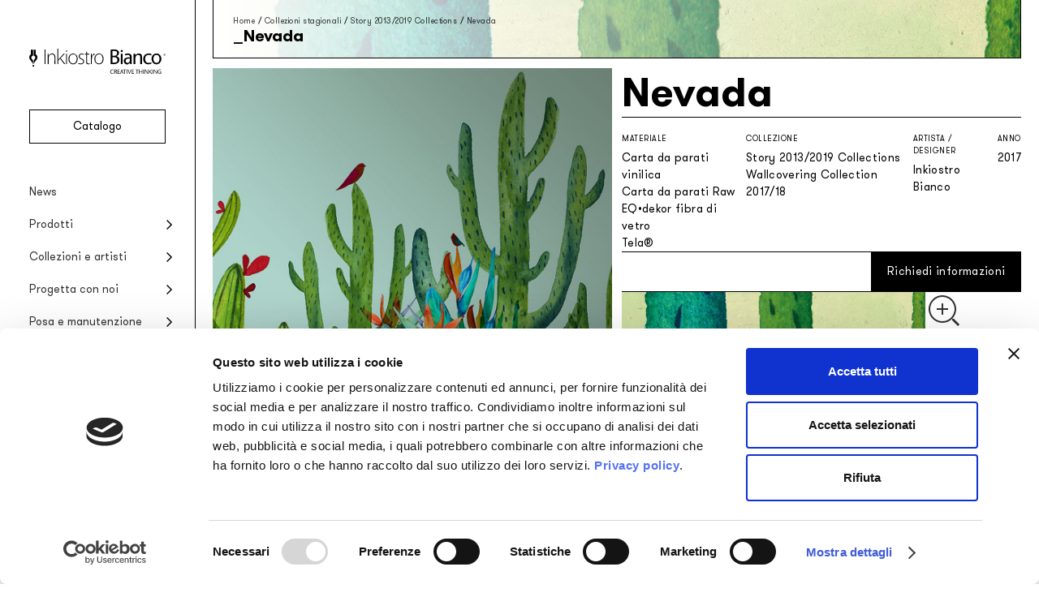

--- FILE ---
content_type: text/html; charset=UTF-8
request_url: https://www.inkiostrobianco.com/collezioni/story-2013-2019-collections/nevada/
body_size: 18189
content:
<!doctype html>
<html class="color-scheme-light" lang="it-IT">
<head>
	<meta charset="UTF-8">
	<meta name="viewport" content="width=device-width, initial-scale=1.0" />
	<link rel="profile" href="https://gmpg.org/xfn/11">
	<meta name='robots' content='index, follow, max-image-preview:large, max-snippet:-1, max-video-preview:-1' />
	<style>img:is([sizes="auto" i], [sizes^="auto," i]) { contain-intrinsic-size: 3000px 1500px }</style>
	
	<!-- This site is optimized with the Yoast SEO plugin v26.1.1 - https://yoast.com/wordpress/plugins/seo/ -->
	<title>Nevada - Inkiostro Bianco</title>
	<link rel="canonical" href="https://www.inkiostrobianco.com/collezioni/story-2013-2019-collections/nevada/" />
	<meta property="og:locale" content="it_IT" />
	<meta property="og:type" content="article" />
	<meta property="og:title" content="Nevada - Inkiostro Bianco" />
	<meta property="og:url" content="https://www.inkiostrobianco.com/collezioni/story-2013-2019-collections/nevada/" />
	<meta property="og:site_name" content="Inkiostro Bianco" />
	<meta property="article:modified_time" content="2023-03-30T07:58:40+00:00" />
	<meta property="og:image" content="https://www.inkiostrobianco.com/wp-content/uploads/2017/12/NEVADA_INKVTZD1802_AMB.jpg" />
	<meta property="og:image:width" content="1080" />
	<meta property="og:image:height" content="1350" />
	<meta property="og:image:type" content="image/jpeg" />
	<meta name="twitter:card" content="summary_large_image" />
	<script type="application/ld+json" class="yoast-schema-graph">{"@context":"https://schema.org","@graph":[{"@type":"WebPage","@id":"https://www.inkiostrobianco.com/collezioni/story-2013-2019-collections/nevada/","url":"https://www.inkiostrobianco.com/collezioni/story-2013-2019-collections/nevada/","name":"Nevada - Inkiostro Bianco","isPartOf":{"@id":"https://www.inkiostrobianco.com/#website"},"primaryImageOfPage":{"@id":"https://www.inkiostrobianco.com/collezioni/story-2013-2019-collections/nevada/#primaryimage"},"image":{"@id":"https://www.inkiostrobianco.com/collezioni/story-2013-2019-collections/nevada/#primaryimage"},"thumbnailUrl":"https://www.inkiostrobianco.com/wp-content/uploads/2017/12/NEVADA_INKVTZD1802_AMB.jpg","datePublished":"2017-12-01T10:08:47+00:00","dateModified":"2023-03-30T07:58:40+00:00","breadcrumb":{"@id":"https://www.inkiostrobianco.com/collezioni/story-2013-2019-collections/nevada/#breadcrumb"},"inLanguage":"it-IT","potentialAction":[{"@type":"ReadAction","target":["https://www.inkiostrobianco.com/collezioni/story-2013-2019-collections/nevada/"]}]},{"@type":"ImageObject","inLanguage":"it-IT","@id":"https://www.inkiostrobianco.com/collezioni/story-2013-2019-collections/nevada/#primaryimage","url":"https://www.inkiostrobianco.com/wp-content/uploads/2017/12/NEVADA_INKVTZD1802_AMB.jpg","contentUrl":"https://www.inkiostrobianco.com/wp-content/uploads/2017/12/NEVADA_INKVTZD1802_AMB.jpg","width":1080,"height":1350},{"@type":"BreadcrumbList","@id":"https://www.inkiostrobianco.com/collezioni/story-2013-2019-collections/nevada/#breadcrumb","itemListElement":[{"@type":"ListItem","position":1,"name":"Home","item":"https://www.inkiostrobianco.com/"},{"@type":"ListItem","position":2,"name":"Nevada"}]},{"@type":"WebSite","@id":"https://www.inkiostrobianco.com/#website","url":"https://www.inkiostrobianco.com/","name":"Inkiostro Bianco","description":"Creative thinking","publisher":{"@id":"https://www.inkiostrobianco.com/#organization"},"alternateName":"Inkiostro Bianco","potentialAction":[{"@type":"SearchAction","target":{"@type":"EntryPoint","urlTemplate":"https://www.inkiostrobianco.com/?s={search_term_string}"},"query-input":{"@type":"PropertyValueSpecification","valueRequired":true,"valueName":"search_term_string"}}],"inLanguage":"it-IT"},{"@type":"Organization","@id":"https://www.inkiostrobianco.com/#organization","name":"Inkiostro Bianco","alternateName":"Inkiostro Bianco","url":"https://www.inkiostrobianco.com/","logo":{"@type":"ImageObject","inLanguage":"it-IT","@id":"https://www.inkiostrobianco.com/#/schema/logo/image/","url":"https://www.inkiostrobianco.com/wp-content/uploads/2023/01/InkiostroBianco-social.jpg","contentUrl":"https://www.inkiostrobianco.com/wp-content/uploads/2023/01/InkiostroBianco-social.jpg","width":1000,"height":500,"caption":"Inkiostro Bianco"},"image":{"@id":"https://www.inkiostrobianco.com/#/schema/logo/image/"}}]}</script>
	<!-- / Yoast SEO plugin. -->


<link rel='dns-prefetch' href='//www.inkiostrobianco.com' />
<script type="text/javascript">
/* <![CDATA[ */
window._wpemojiSettings = {"baseUrl":"https:\/\/s.w.org\/images\/core\/emoji\/16.0.1\/72x72\/","ext":".png","svgUrl":"https:\/\/s.w.org\/images\/core\/emoji\/16.0.1\/svg\/","svgExt":".svg","source":{"concatemoji":"https:\/\/www.inkiostrobianco.com\/wp-includes\/js\/wp-emoji-release.min.js"}};
/*! This file is auto-generated */
!function(s,n){var o,i,e;function c(e){try{var t={supportTests:e,timestamp:(new Date).valueOf()};sessionStorage.setItem(o,JSON.stringify(t))}catch(e){}}function p(e,t,n){e.clearRect(0,0,e.canvas.width,e.canvas.height),e.fillText(t,0,0);var t=new Uint32Array(e.getImageData(0,0,e.canvas.width,e.canvas.height).data),a=(e.clearRect(0,0,e.canvas.width,e.canvas.height),e.fillText(n,0,0),new Uint32Array(e.getImageData(0,0,e.canvas.width,e.canvas.height).data));return t.every(function(e,t){return e===a[t]})}function u(e,t){e.clearRect(0,0,e.canvas.width,e.canvas.height),e.fillText(t,0,0);for(var n=e.getImageData(16,16,1,1),a=0;a<n.data.length;a++)if(0!==n.data[a])return!1;return!0}function f(e,t,n,a){switch(t){case"flag":return n(e,"\ud83c\udff3\ufe0f\u200d\u26a7\ufe0f","\ud83c\udff3\ufe0f\u200b\u26a7\ufe0f")?!1:!n(e,"\ud83c\udde8\ud83c\uddf6","\ud83c\udde8\u200b\ud83c\uddf6")&&!n(e,"\ud83c\udff4\udb40\udc67\udb40\udc62\udb40\udc65\udb40\udc6e\udb40\udc67\udb40\udc7f","\ud83c\udff4\u200b\udb40\udc67\u200b\udb40\udc62\u200b\udb40\udc65\u200b\udb40\udc6e\u200b\udb40\udc67\u200b\udb40\udc7f");case"emoji":return!a(e,"\ud83e\udedf")}return!1}function g(e,t,n,a){var r="undefined"!=typeof WorkerGlobalScope&&self instanceof WorkerGlobalScope?new OffscreenCanvas(300,150):s.createElement("canvas"),o=r.getContext("2d",{willReadFrequently:!0}),i=(o.textBaseline="top",o.font="600 32px Arial",{});return e.forEach(function(e){i[e]=t(o,e,n,a)}),i}function t(e){var t=s.createElement("script");t.src=e,t.defer=!0,s.head.appendChild(t)}"undefined"!=typeof Promise&&(o="wpEmojiSettingsSupports",i=["flag","emoji"],n.supports={everything:!0,everythingExceptFlag:!0},e=new Promise(function(e){s.addEventListener("DOMContentLoaded",e,{once:!0})}),new Promise(function(t){var n=function(){try{var e=JSON.parse(sessionStorage.getItem(o));if("object"==typeof e&&"number"==typeof e.timestamp&&(new Date).valueOf()<e.timestamp+604800&&"object"==typeof e.supportTests)return e.supportTests}catch(e){}return null}();if(!n){if("undefined"!=typeof Worker&&"undefined"!=typeof OffscreenCanvas&&"undefined"!=typeof URL&&URL.createObjectURL&&"undefined"!=typeof Blob)try{var e="postMessage("+g.toString()+"("+[JSON.stringify(i),f.toString(),p.toString(),u.toString()].join(",")+"));",a=new Blob([e],{type:"text/javascript"}),r=new Worker(URL.createObjectURL(a),{name:"wpTestEmojiSupports"});return void(r.onmessage=function(e){c(n=e.data),r.terminate(),t(n)})}catch(e){}c(n=g(i,f,p,u))}t(n)}).then(function(e){for(var t in e)n.supports[t]=e[t],n.supports.everything=n.supports.everything&&n.supports[t],"flag"!==t&&(n.supports.everythingExceptFlag=n.supports.everythingExceptFlag&&n.supports[t]);n.supports.everythingExceptFlag=n.supports.everythingExceptFlag&&!n.supports.flag,n.DOMReady=!1,n.readyCallback=function(){n.DOMReady=!0}}).then(function(){return e}).then(function(){var e;n.supports.everything||(n.readyCallback(),(e=n.source||{}).concatemoji?t(e.concatemoji):e.wpemoji&&e.twemoji&&(t(e.twemoji),t(e.wpemoji)))}))}((window,document),window._wpemojiSettings);
/* ]]> */
</script>
<style id='wp-emoji-styles-inline-css' type='text/css'>

	img.wp-smiley, img.emoji {
		display: inline !important;
		border: none !important;
		box-shadow: none !important;
		height: 1em !important;
		width: 1em !important;
		margin: 0 0.07em !important;
		vertical-align: -0.1em !important;
		background: none !important;
		padding: 0 !important;
	}
</style>
<style id='wppb-edit-profile-style-inline-css' type='text/css'>


</style>
<style id='wppb-login-style-inline-css' type='text/css'>


</style>
<style id='wppb-recover-password-style-inline-css' type='text/css'>


</style>
<style id='wppb-register-style-inline-css' type='text/css'>


</style>
<link rel='stylesheet' id='cp-inkiostro-bianco-css' href='https://www.inkiostrobianco.com/wp-content/plugins/cp-inkiostro-bianco/public/css/cp-inkiostro-bianco-public.css?ver=1.1.0' type='text/css' media='all' />
<link rel='stylesheet' id='theme-my-login-css' href='https://www.inkiostrobianco.com/wp-content/plugins/theme-my-login/assets/styles/theme-my-login.min.css?ver=7.1.14' type='text/css' media='all' />
<link rel='stylesheet' id='wppb-mailchimp-integration-css' href='https://www.inkiostrobianco.com/wp-content/plugins/profile-builder-pro/add-ons-advanced/mailchimp-integration/assets/css/style-front-end.css' type='text/css' media='all' />
<link rel='stylesheet' id='relevanssi-live-search-css' href='https://www.inkiostrobianco.com/wp-content/plugins/relevanssi-live-ajax-search/assets/styles/style.css?ver=2.5' type='text/css' media='all' />
<link rel='stylesheet' id='ink24-style-css' href='https://www.inkiostrobianco.com/wp-content/themes/inkiostro-bianco-2024/style.css?ver=1760624445' type='text/css' media='all' />
<link rel='stylesheet' id='animate-css' href='https://www.inkiostrobianco.com/wp-content/themes/inkiostro-bianco-2024/bs/css/animate.css' type='text/css' media='all' />
<link rel='stylesheet' id='swiper-css-css' href='https://www.inkiostrobianco.com/wp-content/themes/inkiostro-bianco-2024/bs/css/swiper-bundle.min.css' type='text/css' media='all' />
<script type="text/javascript" id="wpml-cookie-js-extra">
/* <![CDATA[ */
var wpml_cookies = {"wp-wpml_current_language":{"value":"it","expires":1,"path":"\/"}};
var wpml_cookies = {"wp-wpml_current_language":{"value":"it","expires":1,"path":"\/"}};
/* ]]> */
</script>
<script type="text/javascript" src="https://www.inkiostrobianco.com/wp-content/plugins/sitepress-multilingual-cms/res/js/cookies/language-cookie.js?ver=476000" id="wpml-cookie-js" defer="defer" data-wp-strategy="defer"></script>
<script type="text/javascript" src="https://www.inkiostrobianco.com/wp-includes/js/jquery/jquery.min.js?ver=3.7.1" id="jquery-core-js"></script>
<script type="text/javascript" src="https://www.inkiostrobianco.com/wp-includes/js/jquery/jquery-migrate.min.js?ver=3.4.1" id="jquery-migrate-js"></script>
<script type="text/javascript" src="https://www.inkiostrobianco.com/wp-content/plugins/cp-inkiostro-bianco/public/js/cp-inkiostro-bianco-public.js?ver=1.1.0" id="cp-inkiostro-bianco-js"></script>
<script type="text/javascript" src="https://www.inkiostrobianco.com/wp-content/themes/inkiostro-bianco-2024/dd-scripts.js" id="ink24-scripts-js"></script>
<script type="text/javascript" src="https://www.inkiostrobianco.com/wp-content/themes/inkiostro-bianco-2024/bs/js/wow.min.js" id="wow-animate-js"></script>
<script type="text/javascript" src="https://www.inkiostrobianco.com/wp-content/themes/inkiostro-bianco-2024/bs/js/swiper-bundle.min.js" id="swiper-js-js"></script>
<script type="text/javascript" id="bs-script-js-extra">
/* <![CDATA[ */
var blog = {"ajaxurl":"https:\/\/www.inkiostrobianco.com\/wp-admin\/admin-ajax.php","security":"d7f0d83a12"};
/* ]]> */
</script>
<script type="text/javascript" src="https://www.inkiostrobianco.com/wp-content/themes/inkiostro-bianco-2024/bs/bs-script.js" id="bs-script-js"></script>
<link rel="alternate" title="oEmbed (JSON)" type="application/json+oembed" href="https://www.inkiostrobianco.com/wp-json/oembed/1.0/embed?url=https%3A%2F%2Fwww.inkiostrobianco.com%2Fcollezioni%2Fstory-2013-2019-collections%2Fnevada%2F" />
<link rel="alternate" title="oEmbed (XML)" type="text/xml+oembed" href="https://www.inkiostrobianco.com/wp-json/oembed/1.0/embed?url=https%3A%2F%2Fwww.inkiostrobianco.com%2Fcollezioni%2Fstory-2013-2019-collections%2Fnevada%2F&#038;format=xml" />
<meta name="generator" content="WPML ver:4.7.6 stt:1,27;" />
<!-- Stream WordPress user activity plugin v4.1.1 -->
		<!-- Google Tag Manager -->
		<script id="dataLayer-setup">
			dataLayer = [{
				'titoloPagina': 'Nevada',
				'tipoPagina': 'grafica',
				'collezione': 'story-2013-2019-collections',
				'lingua': 'it',
				'mondo': ''
			}];		</script>
		<script id="gtm-produzione">(function(w,d,s,l,i){w[l]=w[l]||[];w[l].push({'gtm.start':new Date().getTime(),event:'gtm.js'});var f=d.getElementsByTagName(s)[0], j=d.createElement(s),dl=l!='dataLayer'?'&l='+l:'';j.async=true;j.src= 'https://www.googletagmanager.com/gtm.js?id='+i+dl;f.parentNode.insertBefore(j,f); })(window,document,'script','dataLayer','GTM-5MTKCC6');</script>
		<!-- End Google Tag Manager -->
	<link rel="icon" href="https://www.inkiostrobianco.com/wp-content/uploads/2022/09/cropped-favicon-150x150.png" sizes="32x32" />
<link rel="icon" href="https://www.inkiostrobianco.com/wp-content/uploads/2022/09/cropped-favicon-448x448.png" sizes="192x192" />
<link rel="apple-touch-icon" href="https://www.inkiostrobianco.com/wp-content/uploads/2022/09/cropped-favicon-448x448.png" />
<meta name="msapplication-TileImage" content="https://www.inkiostrobianco.com/wp-content/uploads/2022/09/cropped-favicon-448x448.png" />
</head>
<body class="wp-singular prodotti-template-default single single-prodotti postid-17359 wp-custom-logo wp-theme-inkiostro-bianco-2024">
			<!-- Google Tag Manager (noscript) for inkiostrobianco.com PRODUZIONE -->
		<noscript><iframe src="https://www.googletagmanager.com/ns.html?id=GTM-5MTKCC6" height="0" width="0" style="display:none;visibility:hidden"></iframe></noscript>
		<!-- End Google Tag Manager (noscript) for inkiostrobianco.com -->
		<header id="site-header">
		<nav class="mobile-menu row align-items-center">
			<button class="mobile-menu-item hiddenlink larger-letter-spacing menu-toggle open-panel" data-target-id="main-menu">Menu</button>
			<a class="mobile-menu-item hiddenlink large-letter-spacing" href="https://www.inkiostrobianco.com/progetti/">Progetti</a>
			<a class="mobile-menu-item hiddenlink center" href="https://www.inkiostrobianco.com" title="Home"><svg class="svg-icon fountain-pen-tip" aria-hidden="true" role="img" focusable="false" xmlns="http://www.w3.org/2000/svg" xmlns="http://www.w3.org/2000/svg" viewBox="0 0 14 29"><path d="M2.92 0h3.46c.008.156.023.292.023.428 0 3.169-.005 6.338.01 9.508a.5.5 0 0 1-.415.582h-.006a3.293 3.293 0 0 0-2.45 2.662c-.12.813.12 1.638.657 2.26.656.875 1.35 1.72 2.01 2.59a.91.91 0 0 1 .183.507c.012 1.9.008 3.8.006 5.694a.751.751 0 0 1-.03.13 25.3 25.3 0 0 0-1.37-2.535c-1.064-1.535-2.199-3.024-3.35-4.5a6.673 6.673 0 0 1-1.636-4.784A6.35 6.35 0 0 1 2.43 8.108a1.15 1.15 0 0 0 .5-1.01c-.024-2.18-.01-4.361-.01-6.541V0Zm4.748 24.3c.362-.7.708-1.407 1.088-2.1a36.915 36.915 0 0 1 3.767-5.118 6.179 6.179 0 0 0 1.4-4.983 6.35 6.35 0 0 0-2.46-4.066.856.856 0 0 1-.356-.78c.01-2.243.005-4.486.005-6.729V.007H7.586v.532c0 3.107.01 6.214-.011 9.318 0 .42.131.57.525.7a3.1 3.1 0 0 1 1.469 5.17c-.622.72-1.193 1.484-1.759 2.25a1.27 1.27 0 0 0-.214.689c-.022 1.02-.01 2.039-.01 3.06V24.3h.082Zm-.67 4.7a1.508 1.508 0 1 0 .078-3.015 1.508 1.508 0 0 0-.078 3.014"/></svg></a>
			<a class="mobile-menu-item hiddenlink" href="https://www.inkiostrobianco.com/catalogo/">Catalogo</a>
			<a class="mobile-menu-item hiddenlink larger-letter-spacing" href="https://www.inkiostrobianco.com/news/">News</a>
		</nav>
		<div id="main-menu" class="menu-wrapper slide-out-panel-container bg-overlay">
			<div class="menu-container col justify-content-between slide-out-panel slide-left">
				<div class="menu-top">
					<button class="menu-toggle close-panel" aria-label="Chiudi menu" data-target-id="main-menu">
						<svg class="svg-icon close" aria-hidden="true" role="img" focusable="false" xmlns="http://www.w3.org/2000/svg" viewBox="0 0 16 16"><path d="m8 9-5 5-1-1 5-5-5-5 1-1 5 5 5-5 1 1-5 5 5 5-1 1-5-5Z"/></svg>					</button>
					<div class="logo-wrapper">
						<a class="hiddenlink" href="https://www.inkiostrobianco.com" title="Home"><svg class="svg-icon ink-logo" aria-hidden="true" role="img" focusable="false" xmlns="http://www.w3.org/2000/svg" width="168" height="30.77" viewBox="0 0 168 30.77"><path d="M107.68 9.12a15.27 15.27 0 0 1 1.54.77 3.97 3.97 0 0 1 1.87 4.05 5.1 5.1 0 0 1-1 2.65 5.66 5.66 0 0 1-2.95 1.96 11.14 11.14 0 0 1-4.23.39l-2.59-.21V1.29c.51-.07 1.03-.17 1.55-.2 1.06-.07 2.13-.15 3.19-.14a7.8 7.8 0 0 1 3.7.87 3.65 3.65 0 0 1 1.85 3.82A4.21 4.21 0 0 1 108 8.98l-.3.14m-5.19 7.95c.56.04 1.09.12 1.62.12a9.56 9.56 0 0 0 1.61-.12 3.27 3.27 0 0 0 2.98-3.28 2.9 2.9 0 0 0-1.88-2.94 4.67 4.67 0 0 0-1.44-.33c-.95-.05-1.92-.02-2.89-.02Zm0-8.3c.97 0 1.9.05 2.84-.01A3.08 3.08 0 0 0 108.22 6a2.64 2.64 0 0 0-1.99-3.02 9.4 9.4 0 0 0-2.93-.18 5.58 5.58 0 0 0-.8.13Z"/><path d="M162.83 12.48a8.09 8.09 0 0 1-.72 3.28 5.44 5.44 0 0 1-3.87 3.18 6.05 6.05 0 0 1-5-.9 5.79 5.79 0 0 1-2.28-3.52 7.75 7.75 0 0 1 .54-5.49 5.4 5.4 0 0 1 4.33-3.06 5.78 5.78 0 0 1 6.75 4.6l.03.2c.12.56.15 1.14.22 1.71m-9.84.01c.04.43.05.86.1 1.28a5.79 5.79 0 0 0 .2.85 3.5 3.5 0 0 0 3.14 2.79 3.42 3.42 0 0 0 3.6-2.3 7.36 7.36 0 0 0 .25-4.47c-.46-1.85-1.64-3.2-3.9-3.03a3.11 3.11 0 0 0-2.5 1.46 6.28 6.28 0 0 0-.9 3.42"/><path d="M124.14 10.81a3.17 3.17 0 0 0-.77-2.58 2.28 2.28 0 0 0-1.5-.62 8.03 8.03 0 0 0-3.43.57l-.37.13-.21-1.68a10.14 10.14 0 0 1 4.5-.71 4.22 4.22 0 0 1 2.94 1.24 3.74 3.74 0 0 1 .95 2.02 7.15 7.15 0 0 1 .07 1.1v8.54h-2.09l-.1-1.89c-.23.3-.43.6-.66.85a4.11 4.11 0 0 1-5.8.28 3.98 3.98 0 0 1-1.18-3.09 4.1 4.1 0 0 1 3-3.87 8.39 8.39 0 0 1 3.73-.37l.9.08m0 1.5-.66-.08a6.54 6.54 0 0 0-2.94.2 2.25 2.25 0 0 0-1.58 1.7 4.14 4.14 0 0 0-.03 1.5 2 2 0 0 0 1.47 1.7 2.76 2.76 0 0 0 3.1-1.26 6.4 6.4 0 0 0 .65-3.77Z"/><path d="M128.6 6.18h2.14V8.2a17.28 17.28 0 0 1 1.62-1.5 4.6 4.6 0 0 1 3.38-.73 3.52 3.52 0 0 1 3.16 3.56c.1 3.06.06 6.14.09 9.2a.59.59 0 0 1-.02.1h-2.16v-7.74a7.4 7.4 0 0 0-.17-1.62 1.98 1.98 0 0 0-2.19-1.77 3.4 3.4 0 0 0-3.48 2.79 7.65 7.65 0 0 0-.16 1.64c-.02 2.1-.01 4.2-.01 6.3v.42h-2.2Z"/><path d="M150.33 16.76c.06.48.12.96.16 1.45a.32.32 0 0 1-.17.24 9.18 9.18 0 0 1-4.3.63 6.28 6.28 0 0 1-2.5-.65 5.57 5.57 0 0 1-2.97-4.3 8.08 8.08 0 0 1 .38-4.26 5.84 5.84 0 0 1 4.37-3.74 8 8 0 0 1 4.88.31c.5.2.5.2.4.74-.06.37-.08.75-.12 1.11-.67-.2-1.3-.44-1.96-.56a5.15 5.15 0 0 0-3.56.37 4.04 4.04 0 0 0-2.02 2.78 6.63 6.63 0 0 0 .44 4.5 3.52 3.52 0 0 0 2.78 1.97 7.57 7.57 0 0 0 3.8-.5c.1-.04.2-.08.3-.1.01-.02.04 0 .1.01"/><path d="M2.11 1.15h2.5l.02.3v6.88a.36.36 0 0 1-.3.42 2.38 2.38 0 0 0-1.77 1.93 2.05 2.05 0 0 0 .48 1.63c.48.63.98 1.24 1.45 1.87a.66.66 0 0 1 .14.37v4.12a.55.55 0 0 1-.02.09 18.08 18.08 0 0 0-1-1.83 70.79 70.79 0 0 0-2.42-3.25A4.83 4.83 0 0 1 .01 10.2 4.6 4.6 0 0 1 1.76 7a.83.83 0 0 0 .36-.73C2.1 4.7 2.1 3.13 2.1 1.55Z"/><path d="M5.49 18.72v-4.08a.93.93 0 0 1 .16-.5c.4-.55.82-1.1 1.27-1.63a2.24 2.24 0 0 0-1.06-3.73c-.29-.1-.38-.2-.38-.5V1.16h2.55V6.4a.62.62 0 0 0 .26.56 4.6 4.6 0 0 1 1.78 2.94 4.47 4.47 0 0 1-1 3.6 26.77 26.77 0 0 0-2.73 3.7c-.28.5-.53 1-.79 1.52Z"/><path d="M35.82 18.83H34.8V0h1v13.36c.32-.34.57-.6.81-.88l2.97-3.23 2.54-2.74a.65.65 0 0 1 .58-.27c.31.03.63.01 1.06.01l-5.1 5.17 5.75 7.42H43.2a.42.42 0 0 1-.25-.18q-1.61-2.09-3.2-4.19l-1.63-2.12-.14-.2c-.61.64-1.17 1.26-1.76 1.85a1.4 1.4 0 0 0-.43 1.14c.04 1.22.02 2.44.02 3.7"/><path d="M59.7 12.56a7.25 7.25 0 0 1-1.54 4.62 5.01 5.01 0 0 1-3.01 1.8 5.34 5.34 0 0 1-5.13-1.57 5.88 5.88 0 0 1-1.52-3 8.23 8.23 0 0 1 .47-5.14 5.5 5.5 0 0 1 8.7-1.89 5.99 5.99 0 0 1 1.84 3.47c.11.56.13 1.14.2 1.7m-1.2.02a7.3 7.3 0 0 0-.42-2.66 4.24 4.24 0 0 0-5.05-2.9 3.87 3.87 0 0 0-2.9 2.34 7.94 7.94 0 0 0-.37 5.39 4.44 4.44 0 0 0 1.71 2.63 4.25 4.25 0 0 0 3.17.73 3.9 3.9 0 0 0 2.7-1.56 6.43 6.43 0 0 0 1.15-3.97Z"/><path d="M91.62 12.55a7.25 7.25 0 0 1-1.32 4.38 5.14 5.14 0 0 1-3.65 2.12 5.32 5.32 0 0 1-4.18-1.16 5.7 5.7 0 0 1-1.93-3.1 8.16 8.16 0 0 1 .37-5.51 5.2 5.2 0 0 1 4.21-3.22 5.46 5.46 0 0 1 6.2 4.25 6.8 6.8 0 0 1 .2.92c.05.44.07.88.1 1.32m-1.17-.34a6.9 6.9 0 0 0-.43-2.29 4.23 4.23 0 0 0-5.05-2.89 4.03 4.03 0 0 0-3.11 2.8 8.07 8.07 0 0 0-.27 4.53 4.33 4.33 0 0 0 3.71 3.75 4.07 4.07 0 0 0 4.08-1.7 6.89 6.89 0 0 0 1.06-4.2Z"/><path d="M23.95 8.7a5.76 5.76 0 0 1 1.47-1.75 4.57 4.57 0 0 1 4.5-.7A3.34 3.34 0 0 1 32 8.93a9.8 9.8 0 0 1 .2 1.94c.02 2.52 0 5.04 0 7.56v.4h-1.08v-.38c0-2.67.02-5.35 0-8.03a4.38 4.38 0 0 0-.57-2.26 2.56 2.56 0 0 0-2.2-1.23 3.92 3.92 0 0 0-2.91.94 4.38 4.38 0 0 0-1.46 2.62 6.46 6.46 0 0 0-.08 1.15v7.18h-1.08v-.36L22.8 6.6c0-.33.09-.43.41-.41.61.02.61 0 .62.6v1.9Z"/><path d="M112.87 6.2h2.17v12.63h-2.17z"/><path d="M67.1 7.5a5.3 5.3 0 0 0-2.64-.56 2.28 2.28 0 0 0-2.35 1.7 2.68 2.68 0 0 0 1.7 3.13c.83.4 1.64.8 2.42 1.27a2.74 2.74 0 0 1 1.44 2.42 3.25 3.25 0 0 1-2.1 3.24 5.06 5.06 0 0 1-2.81.36c-.53-.1-1.06-.17-1.59-.3a5.75 5.75 0 0 1-.82-.32l.1-.9c.62.18 1.2.4 1.8.5a4.3 4.3 0 0 0 3.45-.47 2.03 2.03 0 0 0 .84-1.58 2.34 2.34 0 0 0-1.24-2.34c-.54-.32-1.1-.6-1.68-.86a4.78 4.78 0 0 1-2.2-1.73 3.25 3.25 0 0 1 2.2-4.94 5.7 5.7 0 0 1 3.34.34c.2.08.28.18.2.41a2.97 2.97 0 0 0-.06.63"/><path d="M70.2 7.2h-1.8v-.94h1.8V3.62h1.02v2.62h2.85v.95h-2.82l-.02.33.01 8.33a4.34 4.34 0 0 0 .2 1.23 1.48 1.48 0 0 0 1.51 1.07 7.3 7.3 0 0 0 1.27-.17c.21-.04.27.02.28.2l.05.58a3.94 3.94 0 0 1-2.11.33 2.49 2.49 0 0 1-2.24-2.73V7.65Z"/><path d="M18.95 1.1h1.03v17.72h-1.03z"/><path d="M77.1 18.83h-1.01V6.22h.96v3.1l.1.03c.63-1.59 1.4-3.05 3.32-3.4 0 .38.02.73 0 1.07a.36.36 0 0 1-.25.23 3.72 3.72 0 0 0-2.79 2.99 11.77 11.77 0 0 0-.32 3.12c-.02 1.69 0 3.38 0 5.07Z"/><path d="M45.45 6.27h.98v12.56h-.98z"/><path d="M142.29 25.52h.55a.38.38 0 0 1 .4.22l2.41 3.87.14.2v-4.27h.56v5.1c-.56.16-.7.11-.99-.35L143 26.5l-.13-.18v4.35h-.58Z"/><path d="M154 26.3v4.38h-.56v-5.12a.46.46 0 0 1 .08-.04.94.94 0 0 1 1.1.56c.73 1.26 1.54 2.46 2.31 3.69v-4.24h.56v5.12c-.59.14-.69.1-.99-.38l-2.36-3.77-.13-.2"/><path d="M138.72 27.73v-2.2h.65v5.14h-.65v-2.35H136v2.35h-.65v-5.13h.62v2.2Z"/><path d="M107.99 30.69h-.72l-.29-1.28c-.14-.72-.41-.95-1.15-.95h-.4v2.21h-.67v-5.05a3.8 3.8 0 0 1 2.43.07 1.27 1.27 0 0 1 .17 2.2c-.13.09-.27.16-.42.25a1.42 1.42 0 0 1 .71 1.12l.33 1.43m-2.54-4.63v1.93c.34-.03.67-.04.98-.1a.88.88 0 0 0 .76-.99.83.83 0 0 0-.79-.84 8.26 8.26 0 0 0-.95 0Z"/><path d="M162.33 26.16a11.53 11.53 0 0 0-1.28-.16 1.88 1.88 0 0 0-1.98 1.77 1.77 1.77 0 0 0 0 .2 2.68 2.68 0 0 0 .32 1.49 1.98 1.98 0 0 0 1.98.73c.5-.08.5-.1.5-.64v-.95h-1v-.56l1.52.01c.06 0 .15.13.16.2v2.08a.26.26 0 0 1-.14.19 3.5 3.5 0 0 1-3.1-.25 2.1 2.1 0 0 1-.87-1.33 2.82 2.82 0 0 1 .64-2.7 3.02 3.02 0 0 1 3.11-.63c.33.1.1.38.14.55"/><path d="M147.52 25.53h.6v2.53l.94-1.09a15.81 15.81 0 0 1 1.15-1.33c.17-.15.51-.12.77-.17l.05.1-2.08 2.35 2.28 2.78c-.31 0-.54.02-.76 0a.39.39 0 0 1-.24-.14l-1.68-2.18a.98.98 0 0 0-.44.92c.05.45.01.9.01 1.38h-.6Z"/><path d="M112.08 30.67c.58-1.68 1.14-3.33 1.72-4.97a.34.34 0 0 1 .23-.18 2.7 2.7 0 0 1 .48 0l1.78 5.16h-.7l-.54-1.68h-1.78l-.41 1.23c-.17.51-.17.51-.78.44m2.8-2.18-.72-2.3-.73 2.3Z"/><path d="M109.45 27.76h1.75c.13.5.1.55-.39.55h-1.37v1.82h2.08v.55h-2.75v-5.15h2.7v.52h-2.02Z"/><path d="M126.2 25.53h2.7v.52h-2.04v1.7h1.78v.56h-1.78v1.83h2.1v.54h-2.76Z"/><path d="m125.62 25.5-.59 1.73c-.37 1.08-.75 2.16-1.1 3.25-.07.22-.2.24-.37.22s-.37.1-.46-.2c-.54-1.63-1.11-3.25-1.67-4.87a.34.34 0 0 1 0-.09h.67l1.44 4.47.27-.87 1.1-3.42c.12-.38.43-.15.71-.21"/><path d="m103.82 30.01.12.5a5.2 5.2 0 0 1-.77.22c-1.42.17-2.73-.17-3.16-1.77a2.71 2.71 0 0 1 1.77-3.4l.03-.01a3.15 3.15 0 0 1 2.17.18l-.1.47c-1.08-.3-2.16-.47-2.88.64a2.3 2.3 0 0 0 .05 2.73c.73.98 1.77.7 2.77.45"/><path d="M115.3 2.94a1.34 1.34 0 1 1-1.33-1.37 1.3 1.3 0 0 1 1.33 1.28v.1"/><path d="M119.57 25.54v.5H118v4.64h-.67v-4.62h-1.5v-.52Z"/><path d="M132.6 26.06h-1.56v-.52h3.7v.52h-1.52v4.62h-.63Z"/><path d="M4 21.02a1.08 1.08 0 1 1 1.06 1.1A1.09 1.09 0 0 1 4 21.01"/><path d="M151.68 25.53h.62v5.15h-.62z"/><path d="M140.5 25.53h.64v5.14h-.63z"/><path d="M120.15 25.53h.64v5.14h-.64z"/><path d="M46.71 2.95a.75.75 0 0 1-.72.78.63.63 0 0 1-.06 0 .77.77 0 0 1-.78-.76.78.78 0 0 1 .76-.8h.05a.74.74 0 0 1 .75.73v.05"/><path d="M168 7.47a1.32 1.32 0 0 1-1.28 1.36h-.02a1.38 1.38 0 0 1-1.32-1.37 1.33 1.33 0 0 1 1.33-1.33A1.31 1.31 0 0 1 168 7.47Zm-.2 0a1.12 1.12 0 0 0-1.08-1.15 1.1 1.1 0 0 0-1.1 1.11v.04a1.09 1.09 0 0 0 1.02 1.15h.02a1.13 1.13 0 0 0 1.14-1.11v-.04Z"/><path d="m166.44 7.56-.06.66h-.12v-1.5a5.49 5.49 0 0 1 .8.02.44.44 0 0 1 .3.27.68.68 0 0 1-.12.42c-.04.08-.16.1-.27.16l.4.64c-.5-.02-.37-.8-.92-.67m0-.09c.28-.1.5-.16.7-.25.02-.01 0-.22-.03-.23-.21-.07-.44-.11-.68-.16Z"/></svg></a>
					</div>
					<nav class="main-menu">
						<ul id="menu-menu-principale" class="list-style-type-none"><li id="menu-item-52489" class="the-catalogue-button menu-item menu-item-type-post_type menu-item-object-page menu-item-52489"><a href="https://www.inkiostrobianco.com/catalogo/">Catalogo</a></li><li id="menu-item-52482" class="menu-item menu-item-type-post_type menu-item-object-page menu-item-52482"><a href="https://www.inkiostrobianco.com/news/">News</a></li><li id="menu-item-52490" class="menu-item menu-item-type-custom menu-item-object-custom menu-item-has-children menu-item-52490"><div class="accordion-trigger row align-items-center"><a href="https://www.inkiostrobianco.com/materiali/">Prodotti</a><svg class="svg-icon chevron-down" aria-hidden="true" role="img" focusable="false" xmlns="http://www.w3.org/2000/svg" viewBox="0 0 16 16"><path d="M8 10 3 5 2 6l6 6 6-6-1-1-5 5Z"/></svg></div><ul class="sub-menu"><li id="menu-item-52502" class="menu-item menu-item-type-taxonomy menu-item-object-materiali current-prodotti-ancestor current-menu-parent current-prodotti-parent menu-item-52502"><a class="menu-item-has-description" href="https://www.inkiostrobianco.com/materiali/carta-da-parati-vinilica/"><span class="link-title">Vinile</span><span class="menu-item-description">Carta da parati vinilica</span></a></li><li id="menu-item-52499" class="menu-item menu-item-type-taxonomy menu-item-object-materiali current-prodotti-ancestor current-menu-parent current-prodotti-parent menu-item-52499"><a class="menu-item-has-description" href="https://www.inkiostrobianco.com/materiali/eq-dekor-fibra-di-vetro/"><span class="link-title">EQ·dekor<sup>®</sup></span><span class="menu-item-description">Carta da parati in fibra di vetro</span></a></li><li id="menu-item-52498" class="menu-item menu-item-type-taxonomy menu-item-object-materiali menu-item-52498"><a class="menu-item-has-description" href="https://www.inkiostrobianco.com/materiali/gold-vinyl-gold-leaf/"><span class="link-title">Goldenwall</span><span class="menu-item-description">Carta da parati metal foil</span></a></li><li id="menu-item-52500" class="menu-item menu-item-type-taxonomy menu-item-object-materiali current-prodotti-ancestor current-menu-parent current-prodotti-parent menu-item-52500"><a class="menu-item-has-description" href="https://www.inkiostrobianco.com/materiali/carta-da-parati-raw/"><span class="link-title">Raw</span><span class="menu-item-description">Carta da parati dall’effetto materico</span></a></li><li id="menu-item-52496" class="menu-item menu-item-type-taxonomy menu-item-object-materiali menu-item-52496"><a class="menu-item-has-description" href="https://www.inkiostrobianco.com/materiali/multistrati-di-betulla/"><span class="link-title">lineadeko</span><span class="menu-item-description">Rivestimenti in legno di betulla</span></a></li><li id="menu-item-52495" class="menu-item menu-item-type-taxonomy menu-item-object-materiali menu-item-52495"><a class="menu-item-has-description" href="https://www.inkiostrobianco.com/materiali/undici-parquet-inciso/"><span class="link-title">Undici</span><span class="menu-item-description">Parquet in legno di rovere</span></a></li><li id="menu-item-52497" class="menu-item menu-item-type-taxonomy menu-item-object-materiali current-prodotti-ancestor current-menu-parent current-prodotti-parent menu-item-52497"><a class="menu-item-has-description" href="https://www.inkiostrobianco.com/materiali/tela-taffeta/"><span class="link-title">Tela<sup>®</sup> system</span><span class="menu-item-description">Tessuti retroilluminabili da parete</span></a></li><li id="menu-item-52494" class="menu-item menu-item-type-taxonomy menu-item-object-materiali menu-item-52494"><a class="menu-item-has-description" href="https://www.inkiostrobianco.com/materiali/tappeti-a-pelo-lungo-e-corto/"><span class="link-title">INK.RUGS<sup>®</sup></span><span class="menu-item-description">Tappeti e moquette stampati</span></a></li></ul></li><li id="menu-item-52491" class="menu-item menu-item-type-custom menu-item-object-custom menu-item-has-children menu-item-52491"><div class="accordion-trigger row align-items-center"><a href="https://www.inkiostrobianco.com/collezioni/">Collezioni e artisti</a><svg class="svg-icon chevron-down" aria-hidden="true" role="img" focusable="false" xmlns="http://www.w3.org/2000/svg" viewBox="0 0 16 16"><path d="M8 10 3 5 2 6l6 6 6-6-1-1-5 5Z"/></svg></div><ul class="sub-menu"><li id="menu-item-52487" class="menu-item menu-item-type-post_type menu-item-object-page menu-item-52487"><a href="https://www.inkiostrobianco.com/collezioni/">Collezioni stagionali</a></li><li id="menu-item-52549" class="menu-item menu-item-type-post_type menu-item-object-page menu-item-52549"><a href="https://www.inkiostrobianco.com/collezioni-special-edition/">Collezioni special edition</a></li><li id="menu-item-52481" class="menu-item menu-item-type-post_type menu-item-object-page menu-item-52481"><a href="https://www.inkiostrobianco.com/artisti-e-designers/">Artisti e designers</a></li><li id="menu-item-52484" class="menu-item menu-item-type-post_type menu-item-object-page menu-item-52484"><a href="https://www.inkiostrobianco.com/stili/">Stili suggeriti</a></li></ul></li><li id="menu-item-52492" class="menu-item menu-item-type-custom menu-item-object-custom menu-item-has-children menu-item-52492"><div class="accordion-trigger row align-items-center"><a href="https://www.inkiostrobianco.com/progetti/">Progetta con noi</a><svg class="svg-icon chevron-down" aria-hidden="true" role="img" focusable="false" xmlns="http://www.w3.org/2000/svg" viewBox="0 0 16 16"><path d="M8 10 3 5 2 6l6 6 6-6-1-1-5 5Z"/></svg></div><ul class="sub-menu"><li id="menu-item-52483" class="menu-item menu-item-type-post_type menu-item-object-page menu-item-52483"><a href="https://www.inkiostrobianco.com/progetti/">Progetti</a></li><li id="menu-item-52709" class="menu-item menu-item-type-post_type menu-item-object-page menu-item-52709"><a href="https://www.inkiostrobianco.com/ristrutturare-il-bagno-con-eq-dekor/">Ristrutturare le zone umide</a></li></ul></li><li id="menu-item-52493" class="menu-item menu-item-type-custom menu-item-object-custom menu-item-has-children menu-item-52493"><div class="accordion-trigger row align-items-center"><a href="https://www.inkiostrobianco.com/posa-del-prodotto/">Posa e manutenzione</a><svg class="svg-icon chevron-down" aria-hidden="true" role="img" focusable="false" xmlns="http://www.w3.org/2000/svg" viewBox="0 0 16 16"><path d="M8 10 3 5 2 6l6 6 6-6-1-1-5 5Z"/></svg></div><ul class="sub-menu"><li id="menu-item-52485" class="menu-item menu-item-type-post_type menu-item-object-page menu-item-52485"><a href="https://www.inkiostrobianco.com/posa-del-prodotto/">Posa del prodotto</a></li><li id="menu-item-52486" class="menu-item menu-item-type-post_type menu-item-object-page menu-item-52486"><a href="https://www.inkiostrobianco.com/cura-del-prodotto/">Cura del prodotto</a></li></ul></li><li id="menu-item-52551" class="menu-item menu-item-type-custom menu-item-object-custom menu-item-has-children menu-item-52551"><div class="accordion-trigger row align-items-center"><a href="https://www.inkiostrobianco.com/contatti/">Contattaci</a><svg class="svg-icon chevron-down" aria-hidden="true" role="img" focusable="false" xmlns="http://www.w3.org/2000/svg" viewBox="0 0 16 16"><path d="M8 10 3 5 2 6l6 6 6-6-1-1-5 5Z"/></svg></div><ul class="sub-menu"><li id="menu-item-52488" class="menu-item menu-item-type-post_type menu-item-object-page menu-item-52488"><a href="https://www.inkiostrobianco.com/contatti/">Azienda</a></li></ul></li></ul>					</nav>
				</div>
				<div class="menu-bottom">
					<div class="titolo-area-riservata uppercase">Area riservata</div>
					<nav class="menu-area-riservata row">
						<a href="https://www.inkiostrobianco.com/downloads/">
							<svg class="svg-icon download" aria-hidden="true" role="img" focusable="false" xmlns="http://www.w3.org/2000/svg" viewBox="0 0 24 24"><path d="m12 15.151-7.496-4.283.992-1.736L11 12.277V4h2v8.277l5.504-3.145.992 1.736L12 15.151ZM19 15v3H5v-3H3v5h18v-5h-2Z"/></svg>							<span>Download</span>
						</a>
						<a href="https://www.inkiostrobianco.com/preferiti/">
							<svg class="svg-icon favourite" aria-hidden="true" role="img" focusable="false" xmlns="http://www.w3.org/2000/svg" viewBox="0 0 24 24"><path d="m12 20-7.407-7.176A5.012 5.012 0 0 1 3 9.157C3 6.314 5.409 4 8.37 4A5.45 5.45 0 0 1 12 5.357 5.45 5.45 0 0 1 15.63 4C18.591 4 21 6.314 21 9.157c0 1.393-.57 2.698-1.603 3.675L12 20ZM8.37 5.95C6.512 5.95 5 7.389 5 9.157c0 .861.353 1.669.995 2.276L12 17.25l5.996-5.81A3.117 3.117 0 0 0 19 9.158c0-1.768-1.512-3.207-3.37-3.207a3.43 3.43 0 0 0-2.415.97L12 8.11l-1.215-1.19a3.428 3.428 0 0 0-2.415-.97Z"/></svg>							<span>Preferiti</span>
						</a>
						<a href="https://www.inkiostrobianco.com/profile/">
							<svg class="svg-icon account" aria-hidden="true" role="img" focusable="false" xmlns="http://www.w3.org/2000/svg" viewBox="0 0 24 24"><path d="M12 10a4 4 0 1 1 0-8 4 4 0 0 1 0 8Zm9 8v2a2 2 0 0 1-2 2H5a2 2 0 0 1-2-2v-2a6 6 0 0 1 6-6h1.303a.468.468 0 0 1-.194.355 2.627 2.627 0 0 0-1 1.835c-.043.723.2 1.434.676 1.98.477.61.946 1.226 1.387 1.861.209.339.398.69.567 1.05a.31.31 0 0 0 .012-.055c0-.783.002-1.57-.002-2.356a.376.376 0 0 0-.076-.21c-.274-.36-.56-.71-.832-1.07a1.172 1.172 0 0 1-.272-.936c.088-.537.487-.97 1.014-1.102h.007a.207.207 0 0 0 .167-.24c-.002-.371 0-.742-.001-1.112h.483c0 .36.001.72-.001 1.079 0 .173.054.236.217.29a1.283 1.283 0 0 1 .608 2.139 15.42 15.42 0 0 0-.728.93.525.525 0 0 0-.088.286c-.01.422-.005.843-.005 1.266v1.065h.034c.15-.29.293-.582.45-.869.458-.75.98-1.458 1.56-2.118.485-.57.697-1.323.579-2.062a2.628 2.628 0 0 0-1.019-1.682A.354.354 0 0 1 13.7 12H15a6 6 0 0 1 6 6Zm-8.11 2.399a.875.875 0 1 0-1.75-.046.875.875 0 0 0 1.75.046Z"/></svg>							<span>Accedi</span>
						</a>
					</nav>
					<hr>
					<div class="site-controls row">
						<button class="color-scheme-toggle light" title="Inverti colori" aria-label="Inverti colori">
							<svg class="svg-icon sun" aria-hidden="true" role="img" focusable="false" xmlns="http://www.w3.org/2000/svg" viewBox="0 0 24 24"><path d="M11 23v-3h2v3h-2Zm5.95-4.64 1.41-1.41 2.12 2.12-1.41 1.41-2.12-2.12Zm-13.43.71 2.12-2.12 1.41 1.41-2.12 2.13-1.42-1.42ZM6 12a6 6 0 1 1 12 0 6 6 0 0 1-12 0Zm2 0a4 4 0 1 0 4-4 4 4 0 0 0-4 4Zm12 1v-2h3v2h-3ZM1 13v-2h3v2H1Zm15.95-7.36 2.12-2.12 1.41 1.4-2.12 2.13-1.4-1.41ZM3.52 4.93l1.41-1.41 2.12 2.12-1.41 1.41-2.12-2.12ZM11 4V1h2v3h-2Z"/></svg><svg class="svg-icon moon" aria-hidden="true" role="img" focusable="false" xmlns="http://www.w3.org/2000/svg" viewBox="0 0 24 24"><path d="M12 3a9 9 0 1 0 0 18 9 9 0 0 0 0-18Zm-7 9a7 7 0 0 1 7-7v14a7 7 0 0 1-7-7Z"/></svg>						</button>
						<div class="language-switcher">
							
<div class="wpml-ls-statics-shortcode_actions wpml-ls wpml-ls-legacy-list-horizontal">
	<ul><li class="wpml-ls-slot-shortcode_actions wpml-ls-item wpml-ls-item-it wpml-ls-current-language wpml-ls-first-item wpml-ls-item-legacy-list-horizontal">
				<a href="https://www.inkiostrobianco.com/collezioni/story-2013-2019-collections/nevada/" class="wpml-ls-link">
                    <span class="wpml-ls-native">IT</span></a>
			</li><li class="wpml-ls-slot-shortcode_actions wpml-ls-item wpml-ls-item-en wpml-ls-last-item wpml-ls-item-legacy-list-horizontal">
				<a href="https://www.inkiostrobianco.com/en/collections/story-2013-2019-collections/nevada/" class="wpml-ls-link">
                    <span class="wpml-ls-native" lang="en">EN</span></a>
			</li></ul>
</div>
						</div>
					</div>
				</div>
			</div>
		</div>
	</header><main class="sidebar-padding wallpaper" bs-value="wallpaper">
	<article id="post-17359" class="class-name post-17359 prodotti type-prodotti status-publish has-post-thumbnail hentry collezioni-story-2013-2019-collections collezioni-wallcovering-collection-2017-18 designers-inkiostro-bianco materiali-carta-da-parati-vinilica materiali-carta-da-parati materiali-carta-da-parati-raw materiali-eq-dekor-fibra-di-vetro materiali-tela-taffeta mondo-wallpaper stile-artistico stile-bambini stile-illustrazione stile-moderno stile-natura stile-tropicale superfici-rivestimento">
		<section class="container page-title">
			<div class="container-inner row align-items-center relative" style="background-image: url(https://www.inkiostrobianco.com/wp-content/uploads/2017/12/INKVTZD1801_1-1.jpg)">
				<div class="col relative">
					<div class="breadcrumbs xs-label">
						<a class="breadcrumb__item" href="https://www.inkiostrobianco.com" >Home</a> / 
						<a class="breadcrumb__item" href="https://www.inkiostrobianco.com/collezioni/" >Collezioni stagionali</a> / 
						<a class="breadcrumb__item" href="https://www.inkiostrobianco.com/collezioni/story-2013-2019-collections/" >Story 2013/2019 Collections</a> / 
						<a class="breadcrumb__item current">Nevada</a>
					</div>
					<h1 class="title s-title prepend-underscore bold">Nevada</h1>
				</div>
			</div>
		</section>
				<section class="container product-hero wallpaper">
			<div class="container-inner row grid grid-template-2 gap">
				<figure class="image-container quattroquinti featured-image"><img width="1080" height="1350" src="https://www.inkiostrobianco.com/wp-content/uploads/2017/12/NEVADA_INKVTZD1802_AMB.jpg" class="attachment-post-thumbnail size-post-thumbnail wp-post-image" alt="" decoding="async" fetchpriority="high" /></figure>
				<div class="col gap justify-content-between product-details relative">
					<div class="block top col gap">
						<h2 class="the-title bold xxl-title">Nevada</h2>						<div class="row product-meta gap">
							<div class="column">
								<span class="xs-label uppercase">Materiale</span>
								<p class="s-copy text"><a class="reversehoverlink" href="https://www.inkiostrobianco.com/materiali/carta-da-parati-vinilica/">Carta da parati vinilica</a><br><a class="reversehoverlink" href="https://www.inkiostrobianco.com/materiali/carta-da-parati-raw/">Carta da parati Raw</a><br><a class="reversehoverlink" href="https://www.inkiostrobianco.com/materiali/eq-dekor-fibra-di-vetro/">EQ•dekor fibra di vetro</a><br><a class="reversehoverlink" href="https://www.inkiostrobianco.com/materiali/tela-taffeta/">Tela®</a><br></p>
							</div>
							<div class="column">
								<span class="xs-label uppercase">Collezione</span>
								<p class="s-copy text"><a class="reversehoverlink" href="https://www.inkiostrobianco.com/collezioni/story-2013-2019-collections/">Story 2013/2019 Collections</a><br><a class="reversehoverlink" href="https://www.inkiostrobianco.com/collezioni/wallcovering-collection-2017-18/">Wallcovering Collection 2017/18</a><br></p>
							</div>
							<div class="column">
								<span class="xs-label uppercase">Artista / Designer</span>
								<p class="s-copy text"><a class="reversehoverlink" href="https://www.inkiostrobianco.com/artisti-e-designers/inkiostro-bianco/">Inkiostro Bianco</a><br></p>
							</div>
							<div class="column">
								<span class="xs-label uppercase">Anno</span>
								<p class="s-copy text">2017</p>
							</div>
						</div>
						<hr>
						<div class="cta-container row justify-content-end">
							<button class="btn m-btn m-copy get-info open-panel" data-target-id="get-info" data-hidden-ref="Nevada">Richiedi informazioni</button>
						</div>
					</div>
					<div class="block bottom col gap">
						<hr>
						<div class="miniature-container">
							<figure class="image-container"><img src="https://www.inkiostrobianco.com/wp-content/uploads/2017/12/INKVTZD1801_1-1-448x448.jpg" alt="" /></figure>
							<div class="info-container">
								<svg class="svg-icon zoom48" aria-hidden="true" role="img" focusable="false" xmlns="http://www.w3.org/2000/svg" viewBox="0 0 48 48"><path d="M22 20h6v2h-6v6h-2v-6h-6v-2h6v-6h2v6Zm20 20-2 2-7-7v-1.96A16.95 16.95 0 0 1 21 38a17 17 0 1 1 12.04-5H35l7 7Zm-10.4-8.4A15.02 15.02 0 0 0 21 6c-4 0-7.77 1.56-10.6 4.4A14.9 14.9 0 0 0 6 21c0 4 1.56 7.77 4.4 10.6A14.9 14.9 0 0 0 21 36c4 0 7.77-1.56 10.6-4.4Z"/></svg>								<p class="label s-copy">Dettaglio in scala 1:1</p>
								<p class="sublabel xs-label bold">Clicca per ingrandire</p>
							</div>
						</div>
					</div>
					<div class="miniature-zoom">
						<img src="" bs-value="https://www.inkiostrobianco.com/wp-content/uploads/2017/12/INKVTZD1801_1-1.jpg" />
					</div>
					<button class="btn-close miniature-zoom-toggle btn outline"><svg class="svg-icon close" aria-hidden="true" role="img" focusable="false" xmlns="http://www.w3.org/2000/svg" viewBox="0 0 16 16"><path d="m8 9-5 5-1-1 5-5-5-5 1-1 5 5 5-5 1 1-5 5 5 5-1 1-5-5Z"/></svg></button>
					<div class="miniature-zoom-overlay"></div>
				</div>
			</div>
		</section>
												<section class="container variants">
			<div class="container-inner">
				<h2 class="section-title m-title prepend-underscore">Varianti</h2>
				<div class="variants__container row grid grid-template-3 gap wallpaper carta-da-parati-vinilica">
										<div class="variants__item row-1">
						<figure class="image-container relative open-panel set-variante" data-target-id="panel-varianti" data-variante-id="variante-0">
							<img class="reversehoverlink" src="https://www.inkiostrobianco.com/wp-content/uploads/2022/11/nevada_inkvtzd1801_zoom-1-448x329.jpg" alt="" />							<button class="btn-zoom"><svg class="svg-icon zoom24" aria-hidden="true" role="img" focusable="false" xmlns="http://www.w3.org/2000/svg" viewBox="0 0 24 24"><path d="M11 10h3v1h-3v3h-1v-3H7v-1h3V7h1v3Zm9 11-4.01-4.01a8.47 8.47 0 0 1-11.5-.48 8.5 8.5 0 1 1 12.5-.52L21 20l-1 1Zm-9.5-3.5a7 7 0 1 0-.03-14 7 7 0 0 0 .03 14Z"/></svg></button>
						</figure>
						<div class="details row align-items-center">
							<p class="name s-copy uppercase">INKVTZD1801</p>
							<div class="commands-container row">
																<a class="btn-download" href="https://www.inkiostrobianco.com/wp-content/uploads/2022/11/nevada_inkvtzd1801_zoom-1.jpg" target="_blank" download><svg class="svg-icon download" aria-hidden="true" role="img" focusable="false" xmlns="http://www.w3.org/2000/svg" viewBox="0 0 24 24"><path d="m12 15.151-7.496-4.283.992-1.736L11 12.277V4h2v8.277l5.504-3.145.992 1.736L12 15.151ZM19 15v3H5v-3H3v5h18v-5h-2Z"/></svg></a>
									<a class="wishlist-toggle-button not-logged hiddenlink" href="https://www.inkiostrobianco.com/login/" >
				<div class="plus-minus"></div>
	</a>
							</div>
						</div>
					</div>
										<div class="variants__item row-1">
						<figure class="image-container relative open-panel set-variante" data-target-id="panel-varianti" data-variante-id="variante-1">
							<img class="reversehoverlink" src="https://www.inkiostrobianco.com/wp-content/uploads/2022/11/nevada_inkvtzd1802_zoom-448x329.jpg" alt="" />							<button class="btn-zoom"><svg class="svg-icon zoom24" aria-hidden="true" role="img" focusable="false" xmlns="http://www.w3.org/2000/svg" viewBox="0 0 24 24"><path d="M11 10h3v1h-3v3h-1v-3H7v-1h3V7h1v3Zm9 11-4.01-4.01a8.47 8.47 0 0 1-11.5-.48 8.5 8.5 0 1 1 12.5-.52L21 20l-1 1Zm-9.5-3.5a7 7 0 1 0-.03-14 7 7 0 0 0 .03 14Z"/></svg></button>
						</figure>
						<div class="details row align-items-center">
							<p class="name s-copy uppercase">INKVTZD1802</p>
							<div class="commands-container row">
																<a class="btn-download" href="https://www.inkiostrobianco.com/wp-content/uploads/2022/11/nevada_inkvtzd1802_zoom.jpg" target="_blank" download><svg class="svg-icon download" aria-hidden="true" role="img" focusable="false" xmlns="http://www.w3.org/2000/svg" viewBox="0 0 24 24"><path d="m12 15.151-7.496-4.283.992-1.736L11 12.277V4h2v8.277l5.504-3.145.992 1.736L12 15.151ZM19 15v3H5v-3H3v5h18v-5h-2Z"/></svg></a>
									<a class="wishlist-toggle-button not-logged hiddenlink" href="https://www.inkiostrobianco.com/login/" >
				<div class="plus-minus"></div>
	</a>
							</div>
						</div>
					</div>
									</div>
			</div>
		</section>
																						<section class="container tech-info">
			<div class="container-inner">
				<h2 class="section-title m-title prepend-underscore">Informazioni tecniche</h2>
				<div class="tech-info__container grey-box rev2 mondo-wallpaper">
					<div class="col col-container-if-wallpaper">
						<div class="col-if-wallpaper">
							<div class="tech-info__item tech_info">
								<p class="item-title">Materiali</p>																<div class="tech-info_rows_group">
																																				<div class="tech-info_rows_item">
																				<div class="item-content text m-copy"><a href="https://www.inkiostrobianco.com/materiali/carta-da-parati-vinilica/">Carta da parati vinilica: larghezza rollo 68 cm o 100 cm</a><br />
<a href="https://www.inkiostrobianco.com/materiali/carta-da-parati-raw/">Carta da parati Raw: larghezza rollo 94 cm</a><br />
<a href="https://www.inkiostrobianco.com/materiali/eq-dekor-fibra-di-vetro/">EQ•dekor fibra di vetro: larghezza rollo 94 cm</a><br />
<a href="https://www.inkiostrobianco.com/materiali/tela-taffeta/">Tela®: larghezza 297 cm</a></div>									</div>
																																				</div>
															</div>
														<div class="tech-info__item utilizzo">
								<p class="item-title">Utilizzo</p>
								<div class="item-content text m-copy">
									Rivestimento								</div>
							</div>
																					<div class="tech-info__item lavorazione">
								<p class="item-title">Lavorazione</p>
								<div class="item-content text">Stampa digitale</div>							</div>
													</div>
						<div class="col-if-wallpaper">
														<div class="tech-info__item stili">
								<p class="item-title">Stili</p>
								<div class="item-content text m-copy">
								<a class="style inline-list-item reversehoverlink" href="https://www.inkiostrobianco.com/stili/artistico/">Artistico</a> / <a class="style inline-list-item reversehoverlink" href="https://www.inkiostrobianco.com/stili/bambini/">Bambini e ragazzi</a> / <a class="style inline-list-item reversehoverlink" href="https://www.inkiostrobianco.com/stili/illustrazione/">Illustrazione</a> / <a class="style inline-list-item reversehoverlink" href="https://www.inkiostrobianco.com/stili/moderno/">Moderno</a> / <a class="style inline-list-item reversehoverlink" href="https://www.inkiostrobianco.com/stili/natura/">Natura</a> / <a class="style inline-list-item reversehoverlink" href="https://www.inkiostrobianco.com/stili/tropicale/">Tropicale</a>								</div>
							</div>
																					<div class="tech-info__item download">
								<p class="item-title">Download</p>
								<div class="item-content download-container">
																											<a class="download-doc hiddenlink white-box" href="https://www.inkiostrobianco.com/wp-content/uploads/2023/01/CATALOGO_STORY13-19.pdf" download target="_blank">
										<span class="label">Download catalogo</span>
										<span class="name">Catalogo</span>
									</a>
																											<a class="download-doc hiddenlink white-box" href="https://www.inkiostrobianco.com/wp-content/uploads/2022/11/nevada_inkvtzd18.pdf" download target="_blank">
										<span class="label"></span>
										<span class="name"></span>
									</a>
																	</div>
							</div>
													</div>
					</div>														</div>
											</div>
		</section>
												<section class="container cta">
			<div class="container-inner text-align-center">
				<button class="get-info btn xl-btn xl-copy wide-btn open-panel" bs-value="Nevada" data-target-id="get-info">Richiedi informazioni</button>
			</div>
		</section>
	</article>
		<section class="container related-products">
		<div class="white-box"> 
				<h2 class="title m-title">Prodotti correlati per <strong>Stile</strong></h2>
				<div class="related-products__container row grid grid-template-6 gap">
										<a class="related-products__item imagelinkzoom" href="https://www.inkiostrobianco.com/collezioni/flamenco/countryside/">
						<figure class="image-container quattroquinti featured-image"><img width="1080" height="1350" src="https://www.inkiostrobianco.com/wp-content/uploads/2025/09/COUNTRYSIDE_INKIIST2501_amb.jpg" class="attachment-post-thumbnail size-post-thumbnail wp-post-image" alt="" decoding="async" /></figure>
						<p class="collection s-copy light">Flamenco</p>
						<p class="info"><strong class="name m-copy">Countryside</strong><span class="code"> /INKIIST2501</span></p>
					</a>
										<a class="related-products__item imagelinkzoom" href="https://www.inkiostrobianco.com/collezioni/flamenco/polionda/">
						<figure class="image-container quattroquinti featured-image"><img width="1080" height="1350" src="https://www.inkiostrobianco.com/wp-content/uploads/2025/09/POLIONDA_INKOLAI2501_amb.jpg" class="attachment-post-thumbnail size-post-thumbnail wp-post-image" alt="" decoding="async" /></figure>
						<p class="collection s-copy light">Flamenco</p>
						<p class="info"><strong class="name m-copy">Polionda</strong><span class="code"> /INKOLAI2501</span></p>
					</a>
										<a class="related-products__item imagelinkzoom" href="https://www.inkiostrobianco.com/collezioni/flamenco/outside-the-window/">
						<figure class="image-container quattroquinti featured-image"><img width="1080" height="1350" src="https://www.inkiostrobianco.com/wp-content/uploads/2025/09/OUTSIDE_THE_WINDOW_INKUESN2505_06_amb.jpg" class="attachment-post-thumbnail size-post-thumbnail wp-post-image" alt="" decoding="async" /></figure>
						<p class="collection s-copy light">Flamenco</p>
						<p class="info"><strong class="name m-copy">Outside the window</strong><span class="code"> /INKUESN2501</span></p>
					</a>
										<a class="related-products__item imagelinkzoom" href="https://www.inkiostrobianco.com/collezioni/flamenco/stoneglass/">
						<figure class="image-container quattroquinti featured-image"><img width="1080" height="1350" src="https://www.inkiostrobianco.com/wp-content/uploads/2025/09/STONEGLASS_INKATKT2501_amb.jpg" class="attachment-post-thumbnail size-post-thumbnail wp-post-image" alt="" decoding="async" /></figure>
						<p class="collection s-copy light">Flamenco</p>
						<p class="info"><strong class="name m-copy">Stoneglass</strong><span class="code"> /INKATKT2501</span></p>
					</a>
										<a class="related-products__item imagelinkzoom" href="https://www.inkiostrobianco.com/collezioni/flamenco/beebutterflies/">
						<figure class="image-container quattroquinti featured-image"><img width="1080" height="1350" src="https://www.inkiostrobianco.com/wp-content/uploads/2025/09/BEEBUTTERFLIES_INKLONY2501_amb.jpg" class="attachment-post-thumbnail size-post-thumbnail wp-post-image" alt="" decoding="async" /></figure>
						<p class="collection s-copy light">Flamenco</p>
						<p class="info"><strong class="name m-copy">Beebutterflies</strong><span class="code"> /INKLONY2501</span></p>
					</a>
										<a class="related-products__item imagelinkzoom" href="https://www.inkiostrobianco.com/collezioni/flamenco/arboles/">
						<figure class="image-container quattroquinti featured-image"><img width="1080" height="1350" src="https://www.inkiostrobianco.com/wp-content/uploads/2025/09/ARBOLES_INKTDLI2503_amb.jpg" class="attachment-post-thumbnail size-post-thumbnail wp-post-image" alt="" decoding="async" /></figure>
						<p class="collection s-copy light">Flamenco</p>
						<p class="info"><strong class="name m-copy">Arboles</strong><span class="code"> /INKTDLI2501</span></p>
					</a>
									</div>
			</div>
		</div>
	</div>
</main>
<div id="panel-varianti" class="slide-out-panel-container bg-overlay modal">
	<div class="slide-out-panel fade white-box">
		<div id="variante-0" class="variant-detail hidden">
		<div class="variant-detail__hero row align-items-stretch">
			<div class="text-container">
				<p class="collection s-copy medium">Story 2013/2019 Collections</p>
				<h3 class="xl-title name prepend-underscore bold">Nevada</h3>
				<p class="xs-title code uppercase">INKVTZD1801</p>
			</div>
			<div class="commands-container col align-items-end justify-content-between">
				<button class="close-panel reversehoverlink no-line-height" data-target-id="panel-varianti" aria-label="Chiudi pannello"><svg class="svg-icon close" aria-hidden="true" role="img" focusable="false" xmlns="http://www.w3.org/2000/svg" viewBox="0 0 16 16"><path d="m8 9-5 5-1-1 5-5-5-5 1-1 5 5 5-5 1 1-5 5 5 5-1 1-5-5Z"/></svg></button>
				<div class="nav-container row align-items-center s-gap">
					<button class="btn-nav prev set-variante reversehoverlink no-line-height" data-variante-id="variante-1"><svg class="svg-icon arrow-left48" aria-hidden="true" role="img" focusable="false" xmlns="http://www.w3.org/2000/svg" viewBox="0 0 48 48"><path d="M42 23H10l10.5-10.5L19 11 6 24l13 13 1.5-1.5L10 25h32v-2z"/></svg></button>
					<hr class="divider" />
					<button class="btn-nav next set-variante reversehoverlink no-line-height" data-variante-id="variante-1"><svg class="svg-icon arrow-right48" aria-hidden="true" role="img" focusable="false" xmlns="http://www.w3.org/2000/svg" viewBox="0 0 48 48"><path d="M6 23h32L27.5 12.5 29 11l13 13-13 13-1.5-1.5L38 25H6v-2z"/></svg></button>
				</div>
			</div>
		</div>
		<figure class="image-container minimale">
			<img src="https://www.inkiostrobianco.com/wp-content/uploads/2022/11/nevada_inkvtzd1801_zoom-1.jpg" alt="" />		</figure>
		<div class="variant-detail__footer row align-items-center gap">
			<p class="text xs-copy"><strong>Altezza standard 3 metri</strong> — Le grafiche vengono adattate alle dimensioni della superficie da rivestire e stampate su misura per garantire risultati impeccabili. Contattaci per maggiori informazioni.</p>
			<div class="commands-container row align-items-center gap">
				<button class="command btn-quotation open-panel row align-items-center s-gap opacitylink" data-target-id="get-info" data-hidden-ref="Nevada: INKVTZD1801">
					<span class="label xs-copy">Richiedi un preventivo</span>
					<svg class="svg-icon mail" aria-hidden="true" role="img" focusable="false" xmlns="http://www.w3.org/2000/svg" viewBox="0 0 24 24"><path d="M0 5v14h24V5H0Zm20.91 2L12 11.86 3.09 7H20.9ZM2 17V8.68l10 5.46 10-5.46V17H2Z"/></svg>				</button>
								<a class="command btn-download row align-items-center s-gap" href="https://www.inkiostrobianco.com/wp-content/uploads/2022/11/nevada_inkvtzd1801_zoom-1.jpg" download="INKVTZD1801" target="_blank">
					<span class="label xs-copy">Scarica immagine</span>
					<svg class="svg-icon download" aria-hidden="true" role="img" focusable="false" xmlns="http://www.w3.org/2000/svg" viewBox="0 0 24 24"><path d="m12 15.151-7.496-4.283.992-1.736L11 12.277V4h2v8.277l5.504-3.145.992 1.736L12 15.151ZM19 15v3H5v-3H3v5h18v-5h-2Z"/></svg>				</a>
									<a class="wishlist-toggle-button row align-items-center s-gap not-logged hiddenlink" href="https://www.inkiostrobianco.com/login/" >
		<span class="label xs-copy">Aggiungi alla wishlist</span>		<div class="plus-minus"></div>
	</a>
			</div>
		</div>
	</div>
		<div id="variante-1" class="variant-detail hidden">
		<div class="variant-detail__hero row align-items-stretch">
			<div class="text-container">
				<p class="collection s-copy medium">Story 2013/2019 Collections</p>
				<h3 class="xl-title name prepend-underscore bold">Nevada</h3>
				<p class="xs-title code uppercase">INKVTZD1802</p>
			</div>
			<div class="commands-container col align-items-end justify-content-between">
				<button class="close-panel reversehoverlink no-line-height" data-target-id="panel-varianti" aria-label="Chiudi pannello"><svg class="svg-icon close" aria-hidden="true" role="img" focusable="false" xmlns="http://www.w3.org/2000/svg" viewBox="0 0 16 16"><path d="m8 9-5 5-1-1 5-5-5-5 1-1 5 5 5-5 1 1-5 5 5 5-1 1-5-5Z"/></svg></button>
				<div class="nav-container row align-items-center s-gap">
					<button class="btn-nav prev set-variante reversehoverlink no-line-height" data-variante-id="variante-0"><svg class="svg-icon arrow-left48" aria-hidden="true" role="img" focusable="false" xmlns="http://www.w3.org/2000/svg" viewBox="0 0 48 48"><path d="M42 23H10l10.5-10.5L19 11 6 24l13 13 1.5-1.5L10 25h32v-2z"/></svg></button>
					<hr class="divider" />
					<button class="btn-nav next set-variante reversehoverlink no-line-height" data-variante-id="variante-0"><svg class="svg-icon arrow-right48" aria-hidden="true" role="img" focusable="false" xmlns="http://www.w3.org/2000/svg" viewBox="0 0 48 48"><path d="M6 23h32L27.5 12.5 29 11l13 13-13 13-1.5-1.5L38 25H6v-2z"/></svg></button>
				</div>
			</div>
		</div>
		<figure class="image-container minimale">
			<img src="https://www.inkiostrobianco.com/wp-content/uploads/2022/11/nevada_inkvtzd1802_zoom.jpg" alt="" />		</figure>
		<div class="variant-detail__footer row align-items-center gap">
			<p class="text xs-copy"><strong>Altezza standard 3 metri</strong> — Le grafiche vengono adattate alle dimensioni della superficie da rivestire e stampate su misura per garantire risultati impeccabili. Contattaci per maggiori informazioni.</p>
			<div class="commands-container row align-items-center gap">
				<button class="command btn-quotation open-panel row align-items-center s-gap opacitylink" data-target-id="get-info" data-hidden-ref="Nevada: INKVTZD1802">
					<span class="label xs-copy">Richiedi un preventivo</span>
					<svg class="svg-icon mail" aria-hidden="true" role="img" focusable="false" xmlns="http://www.w3.org/2000/svg" viewBox="0 0 24 24"><path d="M0 5v14h24V5H0Zm20.91 2L12 11.86 3.09 7H20.9ZM2 17V8.68l10 5.46 10-5.46V17H2Z"/></svg>				</button>
								<a class="command btn-download row align-items-center s-gap" href="https://www.inkiostrobianco.com/wp-content/uploads/2022/11/nevada_inkvtzd1802_zoom.jpg" download="INKVTZD1802" target="_blank">
					<span class="label xs-copy">Scarica immagine</span>
					<svg class="svg-icon download" aria-hidden="true" role="img" focusable="false" xmlns="http://www.w3.org/2000/svg" viewBox="0 0 24 24"><path d="m12 15.151-7.496-4.283.992-1.736L11 12.277V4h2v8.277l5.504-3.145.992 1.736L12 15.151ZM19 15v3H5v-3H3v5h18v-5h-2Z"/></svg>				</a>
									<a class="wishlist-toggle-button row align-items-center s-gap not-logged hiddenlink" href="https://www.inkiostrobianco.com/login/" >
		<span class="label xs-copy">Aggiungi alla wishlist</span>		<div class="plus-minus"></div>
	</a>
			</div>
		</div>
	</div>
		</div>
</div>
<div id="get-info" class="slide-out-panel-container bg-overlay">
	<div class="slide-out-panel slide-right contact-form">
		<div class="panel-header row align-items-center">
			<p class="panel-title m-title row l-gap align-items-center">Richiedi informazioni</p>
			<button class="close-panel opacitylink" arial-label="Chiudi pannello" data-target-id="get-info"><svg class="svg-icon close" aria-hidden="true" role="img" focusable="false" xmlns="http://www.w3.org/2000/svg" viewBox="0 0 16 16"><path d="m8 9-5 5-1-1 5-5-5-5 1-1 5 5 5-5 1 1-5 5 5 5-1 1-5-5Z"/></svg></button>
		</div>
		<div class="panel-content">
			
<div class="wpcf7 no-js" id="wpcf7-f26052-o1" lang="it-IT" dir="ltr" data-wpcf7-id="26052">
<div class="screen-reader-response"><p role="status" aria-live="polite" aria-atomic="true"></p> <ul></ul></div>
<form action="/collezioni/story-2013-2019-collections/nevada/#wpcf7-f26052-o1" method="post" class="wpcf7-form init" aria-label="Modulo di contatto" novalidate="novalidate" data-status="init">
<fieldset class="hidden-fields-container"><input type="hidden" name="_wpcf7" value="26052" /><input type="hidden" name="_wpcf7_version" value="6.1.2" /><input type="hidden" name="_wpcf7_locale" value="it_IT" /><input type="hidden" name="_wpcf7_unit_tag" value="wpcf7-f26052-o1" /><input type="hidden" name="_wpcf7_container_post" value="0" /><input type="hidden" name="_wpcf7_posted_data_hash" value="" />
</fieldset>
<div class="fieldset"><span class="wpcf7-form-control-wrap" data-name="first-name"><input size="40" maxlength="400" class="wpcf7-form-control wpcf7-text wpcf7-validates-as-required" aria-required="true" aria-invalid="false" placeholder="Nome*" value="" type="text" name="first-name" /></span></div>
<div class="fieldset"><span class="wpcf7-form-control-wrap" data-name="last-name"><input size="40" maxlength="400" class="wpcf7-form-control wpcf7-text wpcf7-validates-as-required" aria-required="true" aria-invalid="false" placeholder="Cognome*" value="" type="text" name="last-name" /></span></div>
<div class="fieldset"><span class="wpcf7-form-control-wrap" data-name="email"><input size="40" maxlength="400" class="wpcf7-form-control wpcf7-email wpcf7-validates-as-required wpcf7-text wpcf7-validates-as-email" aria-required="true" aria-invalid="false" placeholder="Email*" value="" type="email" name="email" /></span></div>
<div class="fieldset"><span class="wpcf7-form-control-wrap" data-name="phone"><input size="40" maxlength="400" class="wpcf7-form-control wpcf7-tel wpcf7-text wpcf7-validates-as-tel" aria-invalid="false" placeholder="Telefono" value="" type="tel" name="phone" /></span></div>
<div class="fieldset"><span class="wpcf7-form-control-wrap" data-name="country"><input size="40" maxlength="400" class="wpcf7-form-control wpcf7-text wpcf7-validates-as-required" aria-required="true" aria-invalid="false" placeholder="Nazione*" value="" type="text" name="country" /></span></div>
<div class="fieldset"><span class="wpcf7-form-control-wrap" data-name="region"><input size="40" maxlength="400" class="wpcf7-form-control wpcf7-text wpcf7-validates-as-required" aria-required="true" aria-invalid="false" placeholder="Regione*" value="" type="text" name="region" /></span></div>
<div class="fieldset"><span class="wpcf7-form-control-wrap" data-name="city"><input size="40" maxlength="400" class="wpcf7-form-control wpcf7-text wpcf7-validates-as-required" aria-required="true" aria-invalid="false" placeholder="Città*" value="" type="text" name="city" /></span></div>
<div class="text">Tipo di attività:</div>
<div class="fieldset"><span class="wpcf7-form-control-wrap" data-name="activity"><select class="wpcf7-form-control wpcf7-select" aria-invalid="false" name="activity"><option value="">&#8212;Seleziona un&#039;opzione&#8212;</option><option value="Architetto">Architetto</option><option value="Interior Designer">Interior Designer</option><option value="Retailer arredamenti">Retailer arredamenti</option><option value="Retailer arredobagno">Retailer arredobagno</option><option value="Retailer altro">Retailer altro</option><option value="Costruttore">Costruttore</option><option value="Contract">Contract</option><option value="Privato">Privato</option><option value="Non in elenco">Non in elenco</option></select></span></div>
<div class="fieldset"><span class="wpcf7-form-control-wrap" data-name="message"><textarea cols="40" rows="10" maxlength="2000" class="wpcf7-form-control wpcf7-textarea" aria-invalid="false" placeholder="Messaggio" name="message"></textarea></span></div>
<div class="text">Come hai conosciuto Inkiostro Bianco?</div>
<div class="fieldset"><span class="wpcf7-form-control-wrap" data-name="how"><select class="wpcf7-form-control wpcf7-select" aria-invalid="false" name="how"><option value="">&#8212;Seleziona un&#039;opzione&#8212;</option><option value="Online">Online</option><option value="Social media">Social media</option><option value="Archiportali">Archiportali</option><option value="Negozio">Negozio</option><option value="Fiera">Fiera</option><option value="Passaparola">Passaparola</option><option value="Altro">Altro</option></select></span></div>
<div class="fieldset checkbox-container cf7-container"><span class="wpcf7-form-control-wrap" data-name="privacy"><span class="wpcf7-form-control wpcf7-checkbox wpcf7-validates-as-required"><span class="wpcf7-list-item first last"><input type="checkbox" name="privacy[]" value="true" /><span class="wpcf7-list-item-label">true</span></span></span></span><div class="text">Acconsento al trattamento dei dati personali</div></div>
<div class="fieldset commands-container"><input class="wpcf7-form-control wpcf7-submit has-spinner" type="submit" value="INVIA" /></div>
<span class="wpcf7-form-control-wrap" data-name="ProdottodiRiferimento"><input size="40" maxlength="400" class="wpcf7-form-control wpcf7-text" id="target-product" aria-invalid="false" value="" type="text" name="ProdottodiRiferimento" /></span><input type="text" name="VHWvn" value="" style="display: none !important;" /><div class="wpcf7-response-output" aria-hidden="true"></div>
</form>
</div>
		</div>
	</div>
</div>
<footer id="site-footer" class="sidebar-padding">
	<div class="footer-inner container">
		<p class="footer-content row align-items-center justify-content-center s-copy">
			<span class="copyright">Copyright © 2025</span>
			<span class="divider">|</span>
			<span class="piva">P.I. 02074400355</span>
			<span class="divider">|</span>
			<span class="privacy-policy"><a class="privacy-policy-link" href="https://www.inkiostrobianco.com/privacy-policy/" rel="privacy-policy">Privacy Policy</a></span>
			<span class="divider">|</span>
			<span class="cookie-policy"><a href="https://www.inkiostrobianco.com/cookie-policy/">Cookie Policy</a></span>
			<span class="divider">|</span>
			<span class="credits">Credits: <a href="https://diapason.digital" target="_blank" rel="external" title="Humans Before Users - Sviluppo App, Siti Web, Piattaforme gestionali, CMS ed Esperienze interattive. Facciamo software su misura, fatti bene, all'avanguardia, sicuri, veloci e facili da usare">Diapason Digital</a></span>
		</p>
	</div>
</footer>
<div id="nl-popup" class="slide-out-panel-container bg-overlay modal auto-open" data-after-secs="30" data-after-scroll="1000">
	<div class="slide-out-panel fade row align-items-center justify-content-center white-box">
		<button class="close-panel" data-target-id="nl-popup" title="Chiudi"><svg class="svg-icon close" aria-hidden="true" role="img" focusable="false" xmlns="http://www.w3.org/2000/svg" viewBox="0 0 16 16"><path d="m8 9-5 5-1-1 5-5-5-5 1-1 5 5 5-5 1 1-5 5 5 5-1 1-5-5Z"/></svg></button>
		<form id="mc-embedded-subscribe-form" class="validate box-inner text-align-center" action="https://inkiostrobianco.us6.list-manage.com/subscribe/post?u=da5022d4210bad82a368cd1b0&id=62cb86d80b" method="post" name="mc-embedded-subscribe-form" target="_blank" novalidate>
			<h3 class="box-title l-title">Iscriviti alla Newsletter</h3>
			<p class="box-subtitle m-copy box-text">Resta sempre aggiornato sugli eventi, i progetti e le nuove collezioni firmate Inkiostro Bianco</p>
			<input id="mce-EMAIL" type="email" value="" name="EMAIL" class="email form-control small" placeholder="Email*" required />
			<p class="xs-copy newsletter-mini-info">Riceverai poche newsletter ogni mese e potrai cancellarti quando vuoi.</p>
			<input id="mc-embedded-subscribe" class="box-cta btn m-btn m-copy" type="submit" value="Iscriviti" name="subscribe">
		</form>
	</div>
</div><script type="speculationrules">
{"prefetch":[{"source":"document","where":{"and":[{"href_matches":"\/*"},{"not":{"href_matches":["\/wp-*.php","\/wp-admin\/*","\/wp-content\/uploads\/*","\/wp-content\/*","\/wp-content\/plugins\/*","\/wp-content\/themes\/inkiostro-bianco-2024\/*","\/*\\?(.+)"]}},{"not":{"selector_matches":"a[rel~=\"nofollow\"]"}},{"not":{"selector_matches":".no-prefetch, .no-prefetch a"}}]},"eagerness":"conservative"}]}
</script>
<script type="text/javascript">
/* <![CDATA[ */
	var relevanssi_rt_regex = /(&|\?)_(rt|rt_nonce)=(\w+)/g
	var newUrl = window.location.search.replace(relevanssi_rt_regex, '')
	history.replaceState(null, null, window.location.pathname + newUrl + window.location.hash)
/* ]]> */
</script>
<style type="text/css"> 
         /* Hide reCAPTCHA V3 badge */
        .grecaptcha-badge {
        
            visibility: hidden !important;
        
        }
    </style><script type="text/javascript" src="https://www.inkiostrobianco.com/wp-includes/js/dist/hooks.min.js?ver=4d63a3d491d11ffd8ac6" id="wp-hooks-js"></script>
<script type="text/javascript" src="https://www.inkiostrobianco.com/wp-includes/js/dist/i18n.min.js?ver=5e580eb46a90c2b997e6" id="wp-i18n-js"></script>
<script type="text/javascript" id="wp-i18n-js-after">
/* <![CDATA[ */
wp.i18n.setLocaleData( { 'text direction\u0004ltr': [ 'ltr' ] } );
/* ]]> */
</script>
<script type="text/javascript" src="https://www.inkiostrobianco.com/wp-content/plugins/contact-form-7/includes/swv/js/index.js?ver=6.1.2" id="swv-js"></script>
<script type="text/javascript" id="contact-form-7-js-translations">
/* <![CDATA[ */
( function( domain, translations ) {
	var localeData = translations.locale_data[ domain ] || translations.locale_data.messages;
	localeData[""].domain = domain;
	wp.i18n.setLocaleData( localeData, domain );
} )( "contact-form-7", {"translation-revision-date":"2025-10-12 12:55:13+0000","generator":"GlotPress\/4.0.1","domain":"messages","locale_data":{"messages":{"":{"domain":"messages","plural-forms":"nplurals=2; plural=n != 1;","lang":"it"},"This contact form is placed in the wrong place.":["Questo modulo di contatto \u00e8 posizionato nel posto sbagliato."],"Error:":["Errore:"]}},"comment":{"reference":"includes\/js\/index.js"}} );
/* ]]> */
</script>
<script type="text/javascript" id="contact-form-7-js-before">
/* <![CDATA[ */
var wpcf7 = {
    "api": {
        "root": "https:\/\/www.inkiostrobianco.com\/wp-json\/",
        "namespace": "contact-form-7\/v1"
    }
};
/* ]]> */
</script>
<script type="text/javascript" src="https://www.inkiostrobianco.com/wp-content/plugins/contact-form-7/includes/js/index.js?ver=6.1.2" id="contact-form-7-js"></script>
<script type="text/javascript" id="theme-my-login-js-extra">
/* <![CDATA[ */
var themeMyLogin = {"action":"","errors":[]};
/* ]]> */
</script>
<script type="text/javascript" src="https://www.inkiostrobianco.com/wp-content/plugins/theme-my-login/assets/scripts/theme-my-login.min.js?ver=7.1.14" id="theme-my-login-js"></script>
<script type="text/javascript" id="relevanssi-live-search-client-js-extra">
/* <![CDATA[ */
var relevanssi_live_search_params = [];
relevanssi_live_search_params = {"ajaxurl":"https:\/\/www.inkiostrobianco.com\/wp-admin\/admin-ajax.php","config":{"default":{"input":{"delay":300,"min_chars":3},"results":{"position":"bottom","width":"auto","offset":{"x":0,"y":5},"static_offset":true}}},"msg_no_config_found":"Non abbiamo trovato una configurazione valida per Relevanssi Live Search!","msg_loading_results":"Caricamento dei risultati di ricerca in corso.","messages_template":"<div class=\"live-ajax-messages\">\n\t<div id=\"relevanssi-live-ajax-search-spinner\"><\/div>\n<\/div>\n"};;
/* ]]> */
</script>
<script type="text/javascript" src="https://www.inkiostrobianco.com/wp-content/plugins/relevanssi-live-ajax-search/assets/javascript/dist/script.min.js?ver=2.5" id="relevanssi-live-search-client-js"></script>
<script type="text/javascript">
window.addEventListener("load", function(event) {
jQuery(".cfx_form_main,.wpcf7-form,.wpforms-form,.gform_wrapper form").each(function(){
var form=jQuery(this); 
var screen_width=""; var screen_height="";
 if(screen_width == ""){
 if(screen){
   screen_width=screen.width;  
 }else{
     screen_width=jQuery(window).width();
 }    }  
  if(screen_height == ""){
 if(screen){
   screen_height=screen.height;  
 }else{
     screen_height=jQuery(window).height();
 }    }
form.append('<input type="hidden" name="vx_width" value="'+screen_width+'">');
form.append('<input type="hidden" name="vx_height" value="'+screen_height+'">');
form.append('<input type="hidden" name="vx_url" value="'+window.location.href+'">');  
}); 

});
</script> 
</body>
</html>

--- FILE ---
content_type: text/css
request_url: https://www.inkiostrobianco.com/wp-content/themes/inkiostro-bianco-2024/style.css?ver=1760624445
body_size: 18963
content:
/*
Theme Name: Inkiostro Bianco 2024
Theme URI: https://www.inkiostrobianco.com/
Description: Evoluzione di Inkiostro Bianco 2023, progettato tra marzo e luglio 2024. Ultimo aggiornamento: 22 mag 2025
Author: Milo Neri @ Diapason Digital
Author URI: https://diapason.digital
Version: 1.13.0
License: Copyright
Text Domain: ink24
Requires at least: 6.0
Requires PHP: 8.0
*/


/* ⸻⸻⸻⸻⸻⸻⸻⸻⸻⸻⸻⸻⸻⸻⸻⸻⸻⸻⸻⸻⸻⸻⸻⸻⸻⸻⸻⸻⸻⸻⸻ */

/* Typography */

@font-face {font-family:"GT Walsheim";src:url("fonts/GTWalsheimThin.woff2") format("woff2"), url("fonts/GTWalsheimThin.woff") format("woff");font-weight:100;font-style:normal;font-display:swap}
@font-face {font-family:"GT Walsheim";src:url("fonts/GTWalsheimUltraLight.woff2") format("woff2"), url("fonts/GTWalsheimUltraLight.woff") format("woff");font-weight:200;font-style:normal;font-display:swap}
@font-face {font-family:"GT Walsheim";src:url("fonts/GTWalsheimLight.woff2") format("woff2"), url("fonts/GTWalsheimLight.woff") format("woff");font-weight:300;font-style:normal;font-display:swap}
@font-face {font-family:"GT Walsheim";src:url("fonts/GTWalsheimRegular.woff2") format("woff2"), url("fonts/GTWalsheimRegular.woff") format("woff");font-weight:normal;font-style:normal;font-display:swap}
@font-face {font-family:"GT Walsheim";src:url("fonts/GTWalsheimMedium.woff2") format("woff2"), url("fonts/GTWalsheimMedium.woff") format("woff");font-weight:500;font-style:normal;font-display:swap}
@font-face {font-family:"GT Walsheim";src:url("fonts/GTWalsheimBold.woff2") format("woff2"), url("fonts/GTWalsheimBold.woff") format("woff");font-weight:bold;font-style:normal;font-display:swap}
@font-face {font-family:"GT Walsheim";src:url("fonts/GTWalsheimUltraBold.woff2") format("woff2"), url("fonts/GTWalsheimUltraBold.woff") format("woff");font-weight:800;font-style:normal;font-display:swap}
@font-face {font-family:"GT Walsheim";src:url("fonts/GTWalsheimBlack.woff2") format("woff2"), url("fonts/GTWalsheimBlack.woff") format("woff");font-weight:900;font-style:normal;font-display:swap}


:root {

	--xs-label:7px; --xs-label-lh:2;   --xs-label-ls:.05em;
	--s-label:12px; --s-label-lh:14px; --s-label-ls:.1em;
	--m-label:14px; --m-label-lh:1;    --m-label-ls:.05em;
	--l-label:18px; --l-label-lh:1;    --l-label-ls:.05em;
	
	--xs-copy:12px; --xs-copy-lh:1.5;  --xs-copy-ls:.05em;
	--s-copy:12px;  --s-copy-lh:1.5;   --s-copy-ls:.05em;
	--m-copy:14px;  --m-copy-lh:22px;  --m-copy-ls:.025em;
	--l-copy:14px;  --l-copy-lh:24px;  --l-copy-ls:.025em;
	--xl-copy:16px; --xl-copy-lh:28px; --xl-copy-ls:.025em;
	
	--xs-title:14px;  --xs-title-lh:18px;  --xs-title-ls:normal;
	--s-title:16px;   --s-title-lh:18px;   --s-title-ls:normal;
	--m-title:18px;   --m-title-lh:21px;   --m-title-ls:normal;
	--l-title:21px;   --l-title-lh:24px;   --l-title-ls:normal;
	--xl-title:27px;  --xl-title-lh:30px;  --xl-title-ls:normal;
	--xxl-title:30px; --xxl-title-lh:36px; --xxl-title-ls:normal;
}
@media (min-width:1024px) {
	:root {

		--xs-label:10px; --xs-label-lh:1.5;
		--m-label:16px;
		--l-label:24px;

		--s-copy:14px; --s-copy-lh:22px;  --s-copy-ls:.025em;
		--l-copy:16px; --l-copy-lh:28px;
		--xl-copy:20px; --xl-copy-lh:32px;

		--xs-title:16px;
		--s-title:20px;   --s-title-lh:22px;
		--m-title:24px;   --m-title-lh:30px;
		--l-title:27px;   --l-title-lh:30px;
		--xl-title:36px;  --xl-title-lh:43px;
		--xxl-title:50px; --xxl-title-lh:60px;
	}
}
@media (min-width:1686px) {
	:root {

		--m-label:18px;
		--l-label:30px;

		--m-copy:18px; --m-copy-lh:26px;
		--l-copy:20px; --l-copy-lh:32px;
		--xl-copy:24px; --xl-copy-lh:36px;

		--xs-title:20px;  --xs-title-lh:22px;
		--s-title:24px;   --s-title-lh:26px;
		--m-title:30px;   --m-title-lh:36px;
		--l-title:36px;   --l-title-lh:43px;
		--xl-title:45px;  --xl-title-lh:54px;
	}
}
.xs-label {font-size:var(--xs-label);line-height:var(--xs-label-lh);letter-spacing:var(--xs-label-ls)}
.s-label {font-size:var(--s-label);line-height:var(--s-label-lh);letter-spacing:var(--s-label-ls)}
.m-label {font-size:var(--m-label);line-height:var(--m-label-lh);letter-spacing:var(--m-label-ls)}
.l-label {font-size:var(--l-label);line-height:var(--l-label-lh);letter-spacing:var(--l-label-ls)}

.xs-copy {font-size:var(--xs-copy);line-height:var(--xs-copy-lh);letter-spacing:var(--xs-copy-ls)}
.s-copy {font-size:var(--s-copy);line-height:var(--s-copy-lh);letter-spacing:var(--s-copy-ls)}
.m-copy {font-size:var(--m-copy);line-height:var(--m-copy-lh);letter-spacing:var(--m-copy-ls)}
.l-copy {font-size:var(--l-copy);line-height:var(--l-copy-lh);letter-spacing:var(--l-copy-ls)}
.xl-copy {font-size:var(--xl-copy);line-height:var(--xl-copy-lh);letter-spacing:var(--xl-copy-ls)}

h6,.xs-title {font-size:var(--xs-title);line-height:var(--xs-title-lh);letter-spacing:var(--xs-title-ls);font-weight:normal}
h5,.s-title {font-size:var(--s-title);line-height:var(--s-title-lh);letter-spacing:var(--s-title-ls);font-weight:normal}
h4,.m-title {font-size:var(--m-title);line-height:var(--m-title-lh);letter-spacing:var(--m-title-ls);font-weight:normal}
h3,.l-title {font-size:var(--l-title);line-height:var(--l-title-lh);letter-spacing:var(--l-title-ls);font-weight:normal}
h2,.xl-title {font-size:var(--xl-title);line-height:var(--xl-title-lh);letter-spacing:var(--xl-title-ls);font-weight:normal}
h1,.xxl-title {font-size:var(--xxl-title);line-height:var(--xxl-title-lh);letter-spacing:var(--xxl-title-ls);font-weight:normal}


/* ⸻⸻⸻⸻⸻⸻⸻⸻⸻⸻⸻⸻⸻⸻⸻⸻⸻⸻⸻⸻⸻⸻⸻⸻⸻⸻⸻⸻⸻⸻⸻ */

/* Grid & Spacing */

:root {
	--gap:6px;
}

.container {margin-left:auto;margin-right:auto;padding-left:6px;padding-right:6px}

@media (min-width:600px) {
	.container {padding-left:14px;padding-right:14px}
}

@media (min-width:960px) {
	:root {--gap:12px}

}

@media (min-width:1280px) {
	:root {--container:1392px}
	.sidebar-padding {padding-left:240px}
	.container {max-width:var(--container);padding-left:22px;padding-right:22px}
}

@media (min-width:1440px) {
	:root {--gap:24px}

}


                             :root      { --top: 0px; --bottom:0px;}
                             .admin-bar { --top: 32px}
@media (max-width: 782px) {  .admin-bar { --top: 46px} }
@media (max-width: 1279px){  :root      { --bottom: 48px } }



/* ⸻⸻⸻⸻⸻⸻⸻⸻⸻⸻⸻⸻⸻⸻⸻⸻⸻⸻⸻⸻⸻⸻⸻⸻⸻⸻⸻⸻⸻⸻⸻ */

/* Colors */

:root {

	--black:0,0,0;
	--white:255,255,255;
	
	--wallpaper:214,82,95;
	--wood:154,189,75;
	--rugs:227,134,65;

}

.color-scheme-dark {

	--base-bg:var(--black);
	--base-color:var(--white);
	
	--link-opacity:.8;
	--link-opacity-light:.5;
	--bg-light-shade:.13;
	--bg-lightest-shade:.09;
	
	--grey-bg:77,77,77;
	
	--warn:255,206,0;
	--success:129,214,32;
	
	--btn-bg-opacity:.95;
	--btn-bg-opacity-hover:1;
}

.color-scheme-light,.white-box {
	
	--base-bg:var(--white);
	--base-color:var(--black);
	
	--link-opacity:.8;
	--link-opacity-light:.45;
	--bg-light-shade:.06;
	--bg-lightest-shade:.035;
	
	--grey-bg:222,222,222;
	
	--warn:255,78,0;
	--success:93,171,3;
	
	--btn-bg-opacity:1;
	--btn-bg-opacity-hover:.85;
}


.white-box {background:rgb(var(--base-bg)); color:rgb(var(--base-color)); border:solid 1px rgb(var(--base-bg));box-sizing:border-box}

.color-scheme-light .white-box {border:solid 1px currentcolor}
.color-scheme-light .white-box + .white-box {border-top:solid 1px transparent}

.grey-box {background:rgb(var(--grey-bg))}

.bordered-box {padding:36px;border:solid 1px currentcolor}

.contrast {color:rgb(var(--base-bg));background:rgb(var(--base-color))}

/* ri-applica colori */
.set-color-scheme {color:rgb(var(--base-color))}
.bg-default {background-color:rgb(var(--base-bg))}


.tag-mondi .mondo-wallpaper {color:rgba(var(--base-color),var(--link-opacity))}
.tag-mondi .mondo-wood {color:rgba(var(--wood),1)}
.tag-mondi .mondo-rugs {color:rgba(var(--rugs),1)}



/* ⸻⸻⸻⸻⸻⸻⸻⸻⸻⸻⸻⸻⸻⸻⸻⸻⸻⸻⸻⸻⸻⸻⸻⸻⸻⸻⸻⸻⸻⸻⸻ */

/* General HTML */

html,body {font-family:'GT Walsheim','Poppins',Verdana,Arial,sans-serif;font-size:var(--m-copy);line-height:1.25;padding:0;margin:0;font-weight:normal}

html {scroll-behavior:smooth; scrollbar-width:thin; scrollbar-color:rgba(var(--base-color),.3) rgb(var(--base-bg))}

body {background-color:rgb(var(--base-bg)); color:rgb(var(--base-color)); overflow-x:hidden}

pre {font-family:monospace;font-size:12px;line-height:normal}

svg {fill: currentcolor}

svg[viewBox="0 0 48 48"] {width:48px; height:48px}
svg[viewBox="0 0 24 24"] {width:24px; height:24px}
svg[viewBox="0 0 16 16"] {width:16px; height:16px}

img {max-width:100%; height:auto}
video {width:100%; height:auto}

article {position:relative}
main {position:relative}

figure {display:block; margin:0; line-height:0; position:relative; overflow:hidden}
figure.cover :is(img,video) {width:100%; height:100%; object-fit:cover; object-position:center center}

table {border-collapse:collapse}
table th {opacity:.75;font-weight:500;padding:0}

a {text-decoration: none; color: inherit}

p {margin:0}

hr {border:none;outline:none;margin:0;padding:0;display:block;height:0px;background:transparent;border-top:solid 1px currentcolor;color:inherit}

blockquote {font-style:italic;border-left:solid 1px currentcolor;padding-left:1.5em;margin-left:0.3333333em;font-weight:300}


/* Wordpress specifics */
.sub-menu {list-style-type:none;padding:0;margin:0}
.menu-item > a {display:block}
.screen-reader-text {position:absolute;top:6px;left:-10000px;padding:12px 18px;background-color:rgb(var(--base-color));color:rgb(var(--base-bg));font-size:var(--m-copy)}
.screen-reader-text:focus {left:6px;color:rgb(var(--base-bg))}





/* Modifiers */
.serif {font-family:serif}
.underline {text-decoration:underline}
.strike {text-decoration:line-through}
.italic {font-style:italic}
.thin {font-weight:100}
.extralight {font-weight:200}
.light {font-weight:300}
.regular {font-weight:400}
.medium {font-weight:500}
.demi,.semibold {font-weight:600}
strong,.strong,.bold {font-weight:700}
.extrabold,.bolder {font-weight:800}
.black {font-weight:900}
.uppercase {text-transform:uppercase}
.list-style-type-none {list-style-type:none; padding:0; margin: 0}
.list-style-type-none li {margin:0}
.row {display:flex; justify-content:space-between}
.row.grid {display:grid}
.col {display:flex; flex-direction:column}
.align-items-center {align-items:center}
.align-items-baseline {align-items:baseline}
.align-items-start {align-items:flex-start}
.align-items-end {align-items:flex-end}
.align-items-stretch {align-items:stretch}
.justify-content-start {justify-content:flex-start}
.justify-content-center {justify-content:center}
.justify-content-end {justify-content:flex-end}
.justify-content-between {justify-content:space-between}
.flex-wrap {flex-wrap:wrap}
.centered {margin-left:auto;margin-right:auto}
.text-align-center {text-align:center}
.text-align-right {text-align:right}
.text-align-left {text-align:left}
.disabled {opacity:.3; filter:grayscale(100); cursor:default}
a.disabled:hover{cursor:default}
figure.disabled {opacity:1}
.inline {display:inline; margin-top:0; margin-bottom:0}
.relative {position:relative}
.gap {gap:var(--gap)}
.s-gap {gap:6px}
.m-gap {gap:12px}
.l-gap {gap:24px}
.grid-template-2 {grid-template-columns:1fr 1fr}
.grid-template-3 {grid-template-columns:1fr 1fr 1fr}
.grid-template-4 {grid-template-columns:1fr 1fr 1fr 1fr}
.grid-template-6 {grid-template-columns:1fr 1fr 1fr 1fr 1fr 1fr}
.grid-template-12 {grid-template-columns:repeat(12, 1fr)}
.colspan2 {grid-column:span 2}
.colspan3 {grid-column:span 3}
.colspan4 {grid-column:span 4}
.colspan5 {grid-column:span 5}
.colspan6 {grid-column:span 6}
.colspan7 {grid-column:span 7}
.colspan8 {grid-column:span 8}
.colspan9 {grid-column:span 9}
.colspan10 {grid-column:span 10}
.colspan11 {grid-column:span 11}
.sedicinoni {aspect-ratio: 16 / 9;box-sizing:border-box}
.sedicinoni iframe {aspect-ratio: 16 / 9; width:100%; height:auto}
.quattroquinti {aspect-ratio: 4 / 5;box-sizing:border-box}
.prevent-text-overflow,.title,.the-title,h1,h2,h3,h4,h5,h6,.xxl-title,.xl-title,.l-title,.m-title,.s-title,.xs-title {word-wrap:break-word}
.hypens {hyphens:auto;word-break:normal}
.prepend-underscore::before {content:'_'}
.no-line-height {line-height:0}


/* quick hide classes */
.hidden,.hide {display:none}
@media                         (max-width:  499px) { .show-on-mobile,  .show-on-mobile:is(.hide,.hidden)  {display:block} }
@media (min-width:  500px) and (max-width: 1279px) { .show-on-tablet,  .show-on-tablet:is(.hide,.hidden)  {display:block} }
@media (min-width: 1280px)                         { .show-on-desktop, .show-on-desktop:is(.hide,.hidden) {display:block} }


/* Content */
.entry-content p,
.entry-content ul,
.entry-content ol,
.entry-content blockquote,
.entry-content table {margin-bottom:1.5em}
.entry-content li {margin-bottom:1em}






/* ⸻⸻⸻⸻⸻⸻⸻⸻⸻⸻⸻⸻⸻⸻⸻⸻⸻⸻⸻⸻⸻⸻⸻⸻⸻⸻⸻⸻⸻⸻⸻ */


/* INTERACTIVE ELEMENTS */


/* Inputs, buttons & form related */
button,input,select,textarea {font-family:'GT Walsheim','Poppins',Verdana,Arial,sans-serif;font-size:inherit;line-height:inherit;appearance:none;border-radius:0;background:unset;color:currentColor;padding:unset;margin:unset;border:unset;outline:unset;display:block}
button,input:is([type="button"],[type="file"],[type="submit"]) {cursor:pointer}

input:is([type="text"],[type="email"],[type="number"],[type="date"],[type="password"],[type="search"],[type="tel"],[type="url"]),select,textarea {line-height:1.333333;padding:.5em .666666em;width:100%;min-width:100%;max-width:clamp(100%, 100%, 400px);box-sizing:border-box;border:solid 1px rgba(var(--base-color),var(--link-opacity-light));background-color:rgba(var(--base-color),0);transition:border .2s ease-out,background-color .2s ease-out}
input:is([type="text"],[type="email"],[type="number"],[type="date"],[type="password"],[type="search"],[type="tel"],[type="url"]):hover,select:hover,textarea:hover,
input:is([type="text"],[type="email"],[type="number"],[type="date"],[type="password"],[type="search"],[type="tel"],[type="url"]):not(:placeholder-shown),select:not(:placeholder-shown),textarea:not(:placeholder-shown) {border-color:rgba(var(--base-color),var(--link-opacity));background-color:rgba(var(--base-color),var(--bg-light-shade))}
input:is([type="text"],[type="email"],[type="number"],[type="date"],[type="password"],[type="search"],[type="tel"],[type="url"]):focus,select:focus,textarea:focus {border-color:currentcolor}

.m-input {font-size:16px}
.m-input input:is([type="text"],[type="email"],[type="number"],[type="date"],[type="password"],[type="search"],[type="tel"],[type="url"]),.m-input select,.m-input textarea {line-height:22px;padding:6px 8px}
.s-input {font-size:12px}
.s-input input:is([type="text"],[type="email"],[type="number"],[type="date"],[type="password"],[type="search"],[type="tel"],[type="url"]),.s-input select,.s-input textarea {line-height:20px;padding:5px 8px}

input::placeholder {line-height:inherit!important}


input[type="checkbox"] {border:solid 1px currentcolor;background-color:rgb(var(--base-bg));border-radius:0;width:1em;height:1em;display:inline-block;flex-shrink:0;margin-right:.25em;cursor:pointer;background-size:cover;background-repeat:no-repeat}
input[type="checkbox"]:checked {border-color:rgb(var(--base-color));background-color:rgb(var(--base-color));color:rgb(var(--base-bg))}
input[type="checkbox"]:checked {background-image:url("[data-uri]")}
.color-scheme-light input[type="checkbox"]:checked,
.white-box input[type="checkbox"]:checked {background-image:url("[data-uri]")}

input[type="radio"] {border:solid 1px currentcolor;background-color:rgb(var(--base-bg));border-radius:.5em;width:1em;height:1em;display:inline-block;flex-shrink:0;margin-right:.25em;cursor:pointer;box-sizing:border-box;}
input[type="radio"]:checked {border-width:.33333333em}




/* <label><input/>…</label> */
label:has(input:is([type="checkbox"],[type="radio"])) {display:inline-flex;align-items:center;cursor:pointer;opacity:var(--link-opacity);gap:.25em}
label:has(input:is([type="checkbox"],[type="radio"])):hover,
label:has(input:is([type="checkbox"],[type="radio"]):checked) {opacity:1}
label:has(input:is([type="checkbox"],[type="radio"]):checked):hover {opacity:var(--link-opacity)}

/* <input/><label/> */
input:is([type="checkbox"],[type="radio"]) + label {opacity:var(--link-opacity);cursor:pointer}
input:is([type="checkbox"],[type="radio"]):has( + label ) {opacity:var(--link-opacity)}
input:is([type="checkbox"],[type="radio"]):hover + label,
input:is([type="checkbox"],[type="radio"]) + label:hover,
input:is([type="checkbox"],[type="radio"]):has( + label:hover ) {opacity:1}

input:is([type="checkbox"],[type="radio"]):checked + label {opacity:1}
input:is([type="checkbox"],[type="radio"]):checked:has( + label ) {opacity:1}




select {background-position:calc(100% - .5em) center;background-repeat:no-repeat;background-size:1em auto;background-image: url("[data-uri]")}
.color-scheme-light select,
.white-box select {background-image:url("[data-uri]")}

select>option {color:rgb(var(--base-color));background:rgb(var(--base-bg))}
.white-box select>option {color:rgb(var(--black));background:rgb(var(--white))}

textarea {min-height:calc(1.333333em + 1.2em);height:calc((1.333333em * 3) + 1.2em)}


.form-field-container {position:relative}
.form-field-container .field-icon.inner:not(.hidden) {position:absolute;display:flex;align-items:center;justify-content:center;aspect-ratio:1 / 1;height:100%;top:0}
.form-field-container .field-icon.inner.right {right:0}
.form-field-container.has-inner-icon.right input {padding-right:2.666666em}
.form-field-container .field-icon.inner.left {left:0}
.form-field-container.has-inner-icon.left input {padding-left:2.666666em}

.form-field-container.clearable .reset {z-index:9}
.form-field-container.clearable .reset:not(.hidden) + .field-icon {display:none}

.wpcf7-form-control-wrap {display:block}




.btn.m-btn       {display:inline-flex;align-items:center;box-sizing:border-box;min-height:48px;padding:.5em 1.333333em}
.btn.xl-btn      {display:inline-flex;align-items:center;box-sizing:border-box;min-height:72px;padding:1em 2em}
.btn.wide-btn    {display:inline-flex;align-items:center;box-sizing:border-box;padding-left:3em;padding-right:3em;max-width:448px}
.btn.stretch-btn {display:inline-flex;align-items:center;box-sizing:border-box;justify-content:center;max-width:100%;width:100%;min-width:100%}








/* Links & Buttons */
a,.opacitylink {text-decoration:none;opacity:var(--link-opacity)}
a:hover,.opacitylink:hover {opacity:1}

.hiddenlink {opacity:1}

.underlinelink {opacity:1;text-decoration:underline}
.underlinelink:hover {opacity:1;text-decoration:none}

.reversehoverlink {opacity:1}
.reversehoverlink:hover {opacity:var(--link-opacity)}

.imagelinkzoom {opacity:1}
.imagelinkzoom img {transition:transform .3s ease-in-out}
.imagelinkzoom:hover img {transform: scale(1.1)}

.imagelinkzoom_bg {background-size:100% auto; transition:background-size .3s ease-in-out}
.imagelinkzoom_bg:hover {background-size:110% auto}

.imagelinkdark {position:relative; opacity:1} .imagelinkdark figure {z-index:-1}
.imagelinkdark::before {content:'';display:block;position:absolute;top:0;left:0;right:0;bottom:0;background:linear-gradient(to top,rgba(var(--black),.55),rgba(var(--black),.28) 20%,transparent 66%);transition:opacity .3s ease-in-out}
.imagelinkdark:hover::before {opacity:.2}


.btn {color:rgb(var(--base-bg));background:rgba(var(--base-color),var(--btn-bg-opacity));border:solid 1px rgba(var(--base-color),var(--btn-bg-opacity));cursor:pointer;display:inline-block;opacity:1;background-clip:padding-box}
.btn:hover {background:rgba(var(--base-color),var(--btn-bg-opacity-hover));border-color:rgba(var(--base-color),var(--btn-bg-opacity-hover))}

.btn.outline {background:transparent;color:rgba(var(--base-color),var(--btn-bg-opacity))}
.btn.outline:hover {background:rgba(var(--base-color),var(--btn-bg-opacity-hover));color:rgb(var(--base-bg));border-color:rgba(var(--base-color),var(--btn-bg-opacity-hover))}

.color-scheme-light .btn.outline-on-light-color-scheme {color:rgb(var(--base-color)); background:rgba(var(--base-bg),var(--btn-bg-opacity-hover));border-color:rgba(var(--base-color),var(--btn-bg-opacity-hover))}
.color-scheme-light .btn.outline-on-light-color-scheme:hover {background:rgba(var(--base-color),var(--bg-lightest-shade))}

.btn.wide {width:100%;text-align:center}

.btn.reversehoverlink:hover {opacity:1;color:rgb(var(--base-bg));background:rgba(var(--base-color),var(--link-opacity));border-color:transparent;backdrop-filter:blur(10px)}





input[type="submit"] {display:inline-flex;align-items:center;box-sizing:border-box;min-height:48px;padding:.5em 1.333333em;color:rgb(var(--base-bg));background:rgba(var(--base-color),var(--btn-bg-opacity));border:solid 1px rgba(var(--base-color),var(--btn-bg-opacity));}
input[type="submit"]:hover {background:rgba(var(--base-color),var(--btn-bg-opacity-hover));border-color:rgba(var(--base-color),var(--btn-bg-opacity-hover))}





/* Specialized buttons */
.wishlist-toggle-button {line-height:0}
.wishlist-toggle-button .label {opacity:var(--link-opacity)}
.wishlist-toggle-button .plus-minus {position:relative;display:block;width:24px;height:24px;box-sizing:border-box;color:rgb(var(--base-bg));background:rgb(var(--base-color));;cursor:pointer;border:solid 1px rgb(var(--base-color));flex-shrink:0}
.wishlist-toggle-button .plus-minus::before,
.wishlist-toggle-button .plus-minus::after {position:absolute;content:'';display:block;background:currentcolor;width:12px;height:2px;left:50%;top:50%;transform:translate(-50%,-50%)}
.wishlist-toggle-button .plus-minus::after {transform:translate(-50%,-50%) rotate(90deg)}

.wishlist-toggle-button.added .plus-minus {opacity:.5}
.wishlist-toggle-button.added .plus-minus::after {display:none}

.wishlist-toggle-button:hover .label {opacity:1}
.wishlist-toggle-button:hover .plus-minus {color:rgb(var(--base-color));background:rgb(var(--base-bg));opacity:1}


.main-menu .menu-item.the-catalogue-button {margin:0 36px 40px 36px}
.main-menu .menu-item.the-catalogue-button a {opacity:1;display:block;text-align:center;background:transparent;color:rgb(var(--base-color));padding:10px 0;border:solid 1px rgb(var(--base-color))}
.main-menu .menu-item.the-catalogue-button a:hover {background:rgb(var(--base-color))!important;color:rgb(var(--base-bg))}
.main-menu .menu-item.the-catalogue-button.current-menu-item a {color:rgb(var(--base-bg))}


.color-scheme-toggle {height:20px;display:flex;gap:6px;align-items:center}
.color-scheme-toggle svg {width:16px;height:16px;opacity:.5;transition:opacity ease-in-out .2s}
.color-scheme-light .color-scheme-toggle svg.sun {opacity:1}
.color-scheme-dark .color-scheme-toggle svg.moon {opacity:1}

.color-scheme-light .color-scheme-toggle:hover svg.sun {opacity:.3}
.color-scheme-light .color-scheme-toggle:hover svg.moon {opacity:1}

.color-scheme-dark .color-scheme-toggle:hover svg.sun {opacity:1}
.color-scheme-dark .color-scheme-toggle:hover svg.moon {opacity:.3}

.products-img-switcher {gap:10px}
.products-img-switcher span:not(.active) {opacity:.5}
.products-img-switcher span.active {text-decoration:underline}




/* ⸻⸻⸻⸻⸻⸻⸻⸻⸻⸻⸻⸻⸻⸻⸻⸻⸻⸻⸻⸻⸻⸻⸻⸻⸻⸻⸻⸻⸻⸻⸻ */



/* MODALI */
/* .slide-out-panel */

.slide-out-panel-container::-webkit-scrollbar {display:none !important}

.slide-out-panel-container        {position:fixed; top:var(--top); left:0; rigth:0; bottom:0; z-index: 999; display:none; overflow-x:hidden; width:100%; scrollbar-width:none}
.slide-out-panel-container.show   {display:block}

.slide-out-panel-container.modal   {align-items:center;justify-content:center}
.slide-out-panel-container.modal.show   {display:flex}

.slide-out-panel-container.bg-overlay          {background:transparent; transition:background .25s ease-out}
.slide-out-panel-container.bg-overlay.active   {background:rgba(var(--black),.6)}

.slide-out-panel              {position:absolute; top: 0; bottom: 0; transition:transform .25s ease-out,opacity .25s ease-out; height:100%; width:100%; box-sizing:border-box; z-index:999; overflow:hidden auto; scrollbar-width: thin}
.slide-out-panel.slide-right  {right:0; transform: translateX(100%)}
.slide-out-panel.slide-left   {left:0; transform: translateX(-100%)}
.slide-out-panel.slide-up {top:auto; left:0; right:0; transform: translateY(100%)}
.slide-out-panel.fade {opacity:0;top:50%;left:50%;transform:translate(-50%,-50%);bottom:unset;right:unset;height:auto;max-height:80vh}

.active .slide-out-panel      {transform:translate(0,0)}
.active .slide-out-panel.fade {transform:none;opacity:1}

.modal .slide-out-panel {top:unset;left:unset;bottom:unset;right:unset;transform:none}

.slide-out-panel.drop-shadow {box-shadow: 0 20px 60px 0 #0003}

.panel-header {position:sticky;top:0;z-index:99}

@media (max-width: 1279px) {  .slide-out-panel {padding-bottom:var(--bottom)} }
@media (min-width: 600px)  {  .slide-out-panel {max-width:480px}     }



/* form di contatto */
.slide-out-panel.contact-form {background:rgb(var(--base-bg));border-left:solid 1px currentcolor}
.slide-out-panel.contact-form .panel-header {padding:36px 48px 24px 48px;background:rgb(var(--base-bg))}
.slide-out-panel.contact-form .panel-header .close-panel {line-height:0;width:36px;height:36px;position:relative;right:-12px}
.slide-out-panel.contact-form .panel-header .close-panel svg {width:20px;height:20px}
.slide-out-panel.contact-form .panel-content {padding:0 48px 96px 48px}
.slide-out-panel.contact-form .panel-content form {display:flex;flex-direction:column;gap:12px;font-size:16px}
.slide-out-panel.contact-form .panel-content form .text:not(:first-child) {margin-top:18px}



/* popup newsletter */
#nl-popup .slide-out-panel {box-sizing:border-box; padding:48px 24px; width:684px;max-width:calc(100% - 72px)}
#nl-popup .slide-out-panel form {width:448px;max-width:100%}
#nl-popup .slide-out-panel .close-panel {position:absolute;top:6px;right:6px;width:24px;height:24px;display:flex;align-items:center;justify-content:center}
#nl-popup .box-title {margin:0 0 .5em 0}
#nl-popup .box-subtitle {margin:0 0 2em 0}
#nl-popup .newsletter-mini-info {margin:1em 0 0 0}
#nl-popup .box-cta {margin:2em 0 0 0}
@media (min-width:1280px) {
	#nl-popup .slide-out-panel form {padding:60px 0}
}


/* ACCORDIONS */

.accordion {position:relative}
.accordion-trigger {cursor:pointer}
.accordion-content {overflow:hidden;max-height:0;transition:max-height .2s ease-in-out}
.accordion-trigger svg.chevron-down {transition:transform .2s ease-in-out}

.accordion:not(.active) .accordion-trigger .label.active {display:none}
.accordion.active .accordion-trigger .label:not(.active) {display:none}
.accordion.active .accordion-trigger svg.chevron-down {transform:rotate(180deg)}






/* ⸻⸻⸻⸻⸻⸻⸻⸻⸻⸻⸻⸻⸻⸻⸻⸻⸻⸻⸻⸻⸻⸻⸻⸻⸻⸻⸻⸻⸻⸻⸻ */



/* ALTRI COMPONENTI */


/* Special Labels */
.special-label {padding:36px 0 72px 0}
.special-label .text {grid-column: 2 / span 3}

.special-label-logo {letter-spacing:.4em;text-transform:uppercase}
.special-label-logo.xs {font-size:10px;font-weight:500}

@media (max-width:767px) {
	.special-label {grid-template-columns:1fr;gap:24px}
	.special-label .text {grid-column:auto}
}

.tag-mondi {letter-spacing:.1em;}


/* Download cataloghi e schede tecniche */
.download-container {display:flex; gap:8px; flex-wrap:wrap}
.download-doc {position:relative; word-break:break-word; display:block; padding:24px 4px 18px 8px; text-overflow:ellipsis;overflow:hidden;box-sizing:border-box;aspect-ratio:4/5}
.download-doc .label {display:block; font-size:10px; line-height: 15px}
.download-doc .name  {display:block; font-size:16px; line-height: 24px; font-weight: bold}

.download-container .download-doc {width:150px; height:188px}


/* Swiper */
.swiper-wrapper {line-height:0}
.swiper-notification:empty {display:none}

.swiper-pagination {display:flex;justify-content:center;align-items:center;gap:18px;height:48px}
.swiper-pagination-bullet {display:block;width:4px;height:4px;box-sizing:border-box;background:currentcolor;border-radius:5px;opacity:.7;transition:opacity .2s ease-out,transform .2s ease-out;cursor:pointer;position:relative}
.swiper-pagination-bullet::before {content:'';display:block;position:absolute;width:24px;height:24px;top:50%;left:50%;transform:translate(-50%,-50%)}
.swiper-pagination-bullet-active::before {width:12px;height:12px}
.swiper-pagination-bullet-active,
.swiper-pagination-bullet:hover {transform:scale(2);opacity:1}




/* ⸻⸻⸻⸻⸻⸻⸻⸻⸻⸻⸻⸻⸻⸻⸻⸻⸻⸻⸻⸻⸻⸻⸻⸻⸻⸻⸻⸻⸻⸻⸻ */





/* HEADER */

#site-header {position:fixed;bottom:0;top:unset;left:0;right:0;z-index:999}

.mobile-menu {align-items:center;height:48px;padding:0 18px;gap:6px;position:relative;z-index:9999;background:rgb(var(--base-bg))}
.mobile-menu .mobile-menu-item {width:66px;text-align:center}
.mobile-menu .mobile-menu-item.large-letter-spacing {letter-spacing:.025em}
.mobile-menu .mobile-menu-item.larger-letter-spacing {letter-spacing:.05em}
.mobile-menu .mobile-menu-item.center {width:24px;display:flex;align-items:center;justify-content:center}

.mobile-menu .fountain-pen-tip {height:29px;width:auto}
.mobile-menu .menu-toggle.open-panel.toggled {text-decoration:underline}



#main-menu {font-size:14px; bottom:var(--bottom)}
#main-menu .menu-container {background:rgb(var(--base-bg));gap:48px;}

#main-menu .menu-toggle {position:absolute;top:12px;right:12px}
#main-menu .logo-wrapper {padding:60px 36px 40px 36px}
#main-menu .logo-wrapper .ink-logo {width:100%;height:auto}

.main-menu ul .menu-item a {min-height:40px;display:flex;align-items:center;flex-wrap:wrap;padding:9px 18px 9px 36px;line-height:20px;box-sizing:border-box}
.main-menu ul .menu-item .accordion-trigger {padding-right:24px}

.main-menu ul .menu-item a.menu-item-has-description {flex-direction:column;align-items:flex-start;justify-content:center}
.main-menu ul .menu-item a .menu-item-description {display:block;font-size:10px;letter-spacing:.05em;line-height:15px}


.main-menu ul .menu-item:hover {background:rgba(var(--base-color),var(--bg-light-shade))}
.main-menu ul .menu-item.current-menu-item {color:rgb(var(--base-bg));background:rgb(var(--base-color))}
.main-menu ul .menu-item.current-menu-item > div > a {opacity:1}
.main-menu ul .menu-item.current-menu-item .sub-menu .menu-item {color:rgb(var(--base-color));background:transparent}
.main-menu ul .menu-item.current-menu-item .sub-menu .menu-item:hover {background:rgba(var(--base-color),var(--bg-light-shade))}

.main-menu ul .menu-item.current-menu-ancestor:not(.current-menu-item) {background:rgba(var(--base-color),var(--bg-lightest-shade))}

.main-menu ul .menu-item:not(.current-menu-item):has(.sub-menu:hover) {background:rgba(var(--base-color),var(--bg-light-shade))}

.main-menu ul .sub-menu {background:rgb(var(--base-bg));background-image:linear-gradient(rgba(var(--base-color),var(--bg-light-shade)),rgba(var(--base-color),var(--bg-light-shade)))}


.titolo-area-riservata {padding:0 36px;font-size:12px;letter-spacing:.05em;font-weight:300}
.menu-area-riservata {padding:24px 36px}
.menu-area-riservata a {display:flex;flex-direction:column;align-items:center;gap:6px}
.menu-area-riservata a span {font-size:9px;letter-spacing:.1em}
.menu-area-riservata a:first-child span {letter-spacing:unset}
.menu-area-riservata + hr {margin:0 36px}

.site-controls {padding:24px 36px 36px 36px}
.site-controls .language-switcher ul {list-style-type:none;margin:0;padding:0;display:flex;gap:18px;font-weight:bold}
.site-controls .language-switcher ul li.wpml-ls-current-language a {opacity:1}




@media (min-width:600px) {
	
	.mobile-menu {padding:0 60px}

}

@media (min-width:768px) and (max-width:1279px) {


	
	:root {--bottom: 72px}
	.mobile-menu {padding:12px 60px}
	

}
@media (max-width:1279px) {

	#main-menu .slide-out-panel {max-width:240px}
	
	#main-menu .logo-wrapper {padding-top:48px}
	
	#main-menu .accordion {transition:margin .25s ease-out}
	#main-menu .accordion.active {margin:8px 0}
	
	.main-menu ul .menu-item.active > a {opacity:1;background:rgba(var(--base-color),var(--bg-light-shade))}

}

@media (min-width:1280px) {

	.mobile-menu,
	#main-menu .menu-toggle {display:none}
	
	#site-header {width:240px;left:0;top:var(--top);bottom:0;right:unset; background:rgb(var(--base-bg)); border-right:solid 1px currentcolor; scrollbar-width:none}

	#main-menu {min-height:100%;display:flex;position:unset;background:unset;z-index:unset}
	#main-menu .menu-container {max-width:unset;height:unset;position:static;z-index:unset;transform:unset}

	.main-menu ul .menu-item {position:unset}
	.main-menu ul svg.chevron-down {transform:rotate(-90deg)!important}
	.main-menu ul .sub-menu {max-height:unset!important;position:absolute;top:0;left:0;right:0;bottom:0;z-index:-99;border-right:solid 1px rgba(var(--base-color),var(--link-opacity));box-sizing:border-box;padding-top:217px;transition:transform .3s ease-out}
	
	
	.main-menu ul .menu-item-has-children:hover .sub-menu {transform:translateX(240px);z-index:-9}
	
	
	/* Mouse Exit Paths */
	.main-menu ul .menu-item-has-children > div {position:relative;overflow:visible}
	.main-menu ul .menu-item-has-children > div::before {content:'';display:block;position:absolute;z-index:9;background:transparent;width:120px;height:480px;right:0;top:50%;transform:translate(120px,-50%);clip-path:polygon(0 50%, 100% 0, 100% 100%);transition:transform .2s ease-in .2s}
	.main-menu ul .menu-item-has-children:hover > div::before {transform:translate(0,-50%)}
	

}







/* ⸻⸻⸻⸻⸻⸻⸻⸻⸻⸻⸻⸻⸻⸻⸻⸻⸻⸻⸻⸻⸻⸻⸻⸻⸻⸻⸻⸻⸻⸻⸻ */

/* FOOTER */

#site-footer {border-top:solid 1px currentColor;box-sizing:border-box}
#site-footer .footer-content {gap:12px 24px;padding:24px;flex-wrap:wrap}

@media (max-width:1279px) {
	#site-footer {padding-bottom:96px}
}
@media (max-width:855px) {
	#site-footer .footer-content .divider {display:none}
}









/* ⸻⸻⸻⸻⸻⸻⸻⸻⸻⸻⸻⸻⸻⸻⸻⸻⸻⸻⸻⸻⸻⸻⸻⸻⸻⸻⸻⸻⸻⸻⸻ */

/* PAGE HEADER */



.page-header .title-group {position:relative;display:flex;flex-direction:column;justify-content:center;align-items:center;text-align:center;border:solid 1px currentcolor;border-top:none; padding:60px 72px 72px 72px;box-sizing:border-box}

.color-scheme-dark .page-header .title-group.white-box {border-color:transparent}

.page-header .title-group.has-background-image {background-repeat:no-repeat;background-size:cover;background-position:center;position:relative;color:rgb(var(--white));border:none}
.page-header .title-group:is(.bg-overlay,.bg-overlay-strong)::before {content:'';display:block;position:absolute;top:0;left:0;right:0;bottom:0}
.page-header .title-group.bg-overlay::before {background:rgba(var(--black),.25)}
.page-header .title-group.bg-overlay-strong::before {background:linear-gradient(rgba(var(--black),.75),transparent)}

.page-header .title-group-inner:has(.the-date),
.page-header .title-group-wrap:has(.the-date) {min-height:100%}

.page-header .title-group .the-date {line-height:20px;margin-top:48px}
.page-header .title-group .the-date + .page-title {margin-top:12px}
.page-header .title-group.has-background-image.sedicinoni .the-date {margin-top:-24px}

.page-header .title-group .page-title {margin:.4em 0}
.page-header .title-group .page-title:last-child {margin-bottom:0}

.page-header .title-group .page-intro {max-width:1156px}
.single .page-header .title-group .page-title {max-width:684px}
.single .page-header .title-group .page-intro {max-width:684px}

.page-header.has-wallpaper {margin-left:0;margin-right:0;padding:0;max-width:unset;position:relative}
.page-header.has-wallpaper::before {content:'';display:block;position:absolute;top:0;left:0;right:0;bottom:0;background:linear-gradient(rgba(var(--base-bg),.3),rgb(var(--base-bg)))}
.page-header.has-wallpaper .title-group {background:transparent;border:none}

.page-header .title-group.show-product-info {padding-left:0;padding-right:0;flex-direction:row;align-items:flex-start;justify-content:space-between}
.page-header .title-group.show-product-info .title-group-inner,
.page-header .title-group.show-product-info .title-group-wrap {text-align:left;align-items:flex-start;max-width:684px}
.page-header .title-group.show-product-info .product-info {text-align:right;line-height:21px}

.page-header video {position:absolute;top:0;left:0;width:100%;height:100%;object-fit:cover}

@media (max-width:1279px) {
	.page-header:has(.title-group.has-background-image) {padding:0}
}
@media (max-width:1079px) {
	.page-header .title-group {padding:36px 48px 48px 48px}
}
@media (max-width:768px) {
	.page-header .title-group.has-background-image.sedicinoni {aspect-ratio:4 / 5}
	.page-header .title-group.has-background-image.has-background-video.sedicinoni {aspect-ratio:1 / 1}
	
	.page-header .title-group.show-product-info {flex-direction:column;gap:36px;padding:36px 30px 60px 30px}
	.page-header .title-group.show-product-info .product-info {text-align:left}
}
@media (max-width:599px) {
	.page-header .title-group {padding:24px 36px 36px 36px}
}






/* ⸻⸻⸻⸻⸻⸻⸻⸻⸻⸻⸻⸻⸻⸻⸻⸻⸻⸻⸻⸻⸻⸻⸻⸻⸻⸻⸻⸻⸻⸻⸻ */

/* PAGE CONTROLS */
/* controls, filters & search */

.clear-filters {gap:3px;flex-shrink:0;align-self:stretch;background:rgb(var(--white))}

.filter .opt-list-inner.col,
.page-controls > .col {overflow:visible}

@media (max-width:1023px) {

	.page-controls-container {padding:0;margin:0;position:fixed;bottom:var(--bottom);left:0;right:0;z-index:9;display:flex;flex-direction:column}
	.color-scheme-light .page-controls-container {bottom:var(--bottom)}
	
	.mobile-filters-dashboard {border-left:none;border-right:none;height:48px;justify-content:flex-end}
	.color-scheme-dark .mobile-filters-dashboard {gap:1px}
	.mobile-filters-dashboard .open-filters {align-self:stretch;padding:0 12px;gap:6px;flex-shrink:0}
	
	.mobile-filters-dashboard .col.slider-control {background:rgb(var(--white));color:rgb(var(--black));width:100%;align-self:stretch;padding:0 8px;justify-content:center;gap:3px}
	.mobile-filters-dashboard .products-img-switcher {justify-content:flex-start;font-size:12px;line-height:14px}
	
	#filters .filter-title svg,
	#filters .col.filters .col-title,
	#filters .slider-control {display:none}
	
	#filters .page-controls {padding-left:0;padding-right:0;border:none;flex-direction:column;justify-content:flex-start;align-items:flex-start;left:0;right:auto}
	
	#filters .panel-header {padding:24px;width:100%;box-sizing:border-box;background:rgb(var(--white))}
	#filters .col.search {padding:24px;width:100%;box-sizing:border-box;border-bottom:solid 1px currentcolor;overflow:visible}
	#filters .col.search input {max-width:100%}
	#filters .col.filters {width:100%}
	#filters .filters-row {flex-direction:column;justify-content:flex-start;align-items:flex-start;width:100%;padding-bottom:12px}
	#filters .filters-row .filter {width:100%;padding:24px;box-sizing:border-box;border-bottom:solid 1px rgba(var(--black),.4)}
	#filters .filters-row .filter .filter-title {letter-spacing:.1em;text-transform:uppercase;margin-bottom:12px;font-weight:300}
	#filters .filters-row .filter .opt-list-inner {display:flex;flex-direction:row;flex-wrap:wrap;gap:6px}
	#filters .filters-row .filter .opt-list-inner .filter-term {font-size:12px;letter-spacing:.05em;padding:.5em 1em;border:solid 1px rgb(var(--black));border-radius:3px;line-height:18px;position:relative}
	#filters .filters-row .filter .opt-list-inner .filter-term.active {color:rgb(var(--white));background:rgb(var(--black))}
	#filters .filters-row .filter .accordion-trigger {display:inline-flex;align-items:center;gap:3px;font-weight:300;font-size:12px;letter-spacing:.05em;padding:6px 0;margin-top:8px}

	#filters .filters-row .filter .opt-list-inner.hierarchical {flex-direction:column;gap:18px}
	#filters .filters-row .filter .opt-list-inner.hierarchical .opt-group {display:flex;flex-direction:row;flex-wrap:wrap;gap:6px}
	
	.active-filters {height:48px;padding:0 12px 0 8px;order:-1;position:relative}
	.color-scheme-dark .active-filters {margin-bottom:1px}
	.color-scheme-light .active-filters {border-left:transparent;border-right:transparent;border-bottom:transparent}
	
	.active-filters-inner {gap:3px}
	.the-active-filters {gap:12px}
	.the-active-filters .filter-term {font-size:12px;position:relative;flex-shrink:0;flex-wrap:nowrap;overflow:hidden;max-width:100vw}
	.the-active-filters .filter-term input[type="checkbox"] {position:absolute;width:100%;height:100%;opacity:0}
	
	.clear-filters {position:absolute;padding:0 12px;top:0;right:0;bottom:0}
	.clear-filters::before {position:absolute;display:block;content:'';top:0;right:100%;bottom:0;width:60px;background-image:linear-gradient(to right,transparent,rgb(var(--white)));pointer-events:none}
	
	#filters .filters-row .filter .opt-list-inner .filter-term input[type="checkbox"] {position:absolute;top:0;left:0;bottom:0;right:0;margin:0;opacity:0}
	
	.mobile-active-filters {width:100%}
	
	.color-scheme-light .col.slider-control {border-bottom:solid 1px currentcolor;border-top:solid 1px currentcolor}
	.color-scheme-light .open-filters {border-right:none}
	
}
@media (min-width:1024px) {

	.page-controls-container .mobile-filters-dashboard,
	.page-controls-container #filters .panel-header,
	.page-controls-container #filters .filter .accordion-trigger,
	.page-controls-container #filters .mobile-active-filters {display:none}
	
	#filters {position:static;transform:none;display:block;overflow:unset}

	.page-controls-container {position:sticky;top:var(--top);z-index:99}
	.page-controls {padding:0 18px; height:60px; gap:36px;position:static;transform:none!important;display:flex;max-width:unset;overflow:unset;transform:none}
	
	.page-controls .col.search {width:100%;max-width:400px}
	.page-controls .col.filters {gap:2px}
	.page-controls .col.slider-control {gap:2px}
	
	.page-controls .filters-row {gap:24px}
	.page-controls .filter {position:relative}
	.page-controls .filter-title {gap:3px;cursor:pointer;position:relative}
	
	.page-controls .filter .opt-list {position:absolute;display:none;max-width:240px;max-height:none!important;left:50%;transform:translateX(-50%);z-index:999;top:100%}
	.color-scheme-light .page-controls .filter.relative .opt-list {top:calc(100% + 9px)}
	.color-scheme-dark  .page-controls .filter.relative .opt-list {top:calc(100% + 10px)}
	.page-controls .filter .opt-list-inner {border-top:solid 1px currentcolor;background:rgb(var(--white));padding:24px;gap:12px}
	
	.page-controls .filter:has(:hover) .filter-title::before,
	.page-controls .filter:hover .filter-title::before {content:'';display:block;position:absolute;width:calc(100% + 40px);height:24px;background:transparent;clip-path:polygon(20px 0%, calc(100% - 20px) 0%, 100% 100%, 0 100%);top:50%;left:50%;transform:translateX(-50%)}
	
	.color-scheme-light .page-controls .filter .opt-list-inner {border:solid 1px currentcolor}
	.col.filters:last-child .filter:last-child .opt-list {transform:none;left:unset;right:-19px}
	
	.page-controls .filter:hover .filter-title {text-decoration:underline}
	.page-controls .filter:hover .opt-list {display:block}

	.page-controls .filter .opt-list .filter-term.active {text-decoration:underline}

	.page-template-page-news .page-controls {margin-top:24px}
	.color-scheme-dark .page-template-page-progetti .page-controls {margin-top:1px}
	.color-scheme-light .page-template-page-progetti .page-controls {border-top-color:transparent}
	
	
	/* Active Filters */
	.active-filters {height:60px;padding:0 18px}
	.color-scheme-dark .active-filters {margin-top:1px}
	.color-scheme-light .active-filters {border-top-color:transparent}
	
	.active-filters-inner {gap:2px}
	.the-active-filters {gap:18px;font-size:14px}
	.the-active-filters .filter-term {line-height:28px}
	
	
	/* Filtri in linea (pag. progetti)  */
	.page-controls .inline-filters .filter-title {display:none}
	.page-controls .inline-filters .opt-list {display:block;position:static;max-width:100%;top:unset;left:unset;transform:none;padding:0!important;z-index:auto}
	.page-controls .inline-filters .opt-list-inner {border:none!important;background:transparent!important;padding:4px 0 0 0!important;gap:18px;flex-direction:row;font-size:14px;letter-spacing:.025em}
	
	
	/* Catalogo */
	.page-template-page-catalogo .page-controls {position:relative}
	.page-template-page-catalogo .page-controls .filter:not(.relative) {position:static}
	.page-template-page-catalogo .filter .opt-list {min-width:240px}
	.page-template-page-catalogo .filter:not(.relative) .opt-list {max-width:unset;left:-1px;right:-1px;transform:none}
	
	.page-template-page-catalogo .filter-term {font-size:14px}
	.page-template-page-catalogo .filter-term input[type="checkbox"] {min-width:16px;min-height:16px}
	
	.filter:not(.relative) .opt-list-inner.cols-on-desktop {display:block;column-count:3;column-gap:calc(var(--gap) * 1.5)}
	.filter:not(.relative) .opt-list-inner.hierarchical {display:grid;grid-template-columns:1fr 1fr 1fr;gap:calc(var(--gap) * 1.5)}
	.opt-list-inner:is(.cols-on-desktop,.hierarchical) .filter-term {width:100%;margin-bottom:18px}
	.opt-list-inner.hierarchical .filter-term:first-child .term-name {font-size:var(--l-copy);font-weight:500}
	.filter.relative .opt-list-inner.hierarchical .opt-group {display:flex;flex-direction:column;gap:12px}
	.filter.relative .opt-list-inner.hierarchical .opt-group:not(:first-child) {padding-top:18px;margin-top:16px;border-top:dashed 1px currentcolor}
	.filter.relative .opt-list-inner.hierarchical .opt-group .filter-term {margin-bottom:0}
	
	.page-controls .filter .opt-list label.filter-term.active {text-decoration:none}
	
}







/* ⸻⸻⸻⸻⸻⸻⸻⸻⸻⸻⸻⸻⸻⸻⸻⸻⸻⸻⸻⸻⸻⸻⸻⸻⸻⸻⸻⸻⸻⸻⸻ */

/* AJAX GRIDS */
/* News, Progetti, Prodotti */

/* il comportamento è lo stesso del tema originale, per risparmiare modifiche di JS */
.loader,.no-result {height:50vh}
.loader.loadmore {height:200px}
.loader .spinner {width:42px;height:42px}


/* News */

.news-grid .news-grid__item {position:relative;padding:24px 0;display:flex;border-bottom:solid 1px currentcolor}
.news-grid .news-grid__item .news-grid__item__inner {width:100%;display:flex;gap:var(--gap)}
.news-grid .news-grid__item .news-grid__item__inner .text-container {width:150px;flex-shrink:0;display:flex;flex-direction:column;padding-top:20px;gap:12px}
.news-grid .news-grid__item .news-grid__item__inner .text-container .date {font-size:10px;letter-spacing:.05em}
.news-grid .news-grid__item .news-grid__item__inner .text-container .title {margin:0}
.news-grid .news-grid__item .news-grid__item__inner .image-container {overflow:hidden;position:relative}
.news-grid .news-grid__item .news-grid__item__inner .image-container .readmore {position:absolute;bottom:0;right:0;font-size:12px;line-height:2em;padding:0 0 0 1em;width:220px;transform:translateX(100%);transition:transform .25s ease-out}
.news-grid .news-grid__item:hover .news-grid__item__inner .image-container .readmore {transform:translateX(0)}

.page-template-page-news #site-footer {margin-top: -1px}

@media (max-width:767px) {
	.news-grid {grid-template-columns:1fr}
	.news-grid .news-grid__item :is(.excerpt,.readmore) {display:none}
	.news-grid .news-grid__item .image-container {order:-1;min-width:180px;max-width:50%}
	.news-grid .news-grid__item .news-grid__item__inner {align-items:flex-end}
	.news-grid .news-grid__item .news-grid__item__inner .text-container {width:auto;max-width:calc(50% - var(--gap))}

}
@media (min-width:768px) {
	.news-grid .news-grid__item .news-grid__item__inner {width:83.333333%}
	.news-grid .news-grid__item.odd .news-grid__item__inner {margin: 0 auto 0 24px}
	.news-grid .news-grid__item.even .news-grid__item__inner {margin: 0 0 0 auto}
	.news-grid .news-grid__item.odd::after {content:'';position:absolute;right:-1px;top:0;bottom:0;width:1px;background:currentcolor}
	
	.news-grid .news-grid__item .news-grid__item__inner .text-container .link {display:none}
}



/* Progetti */

.progetti-grid {gap:calc(var(--gap) * 2) var(--gap)}
.progetti-grid .progetti-grid__item .post-meta {margin-top:1.5em; margin-bottom:.8em}
.progetti-grid .progetti-grid__item .post-meta .place {opacity:.7}
.progetti-grid .progetti-grid__item .title {margin-top:0;margin-bottom:.5em}

@media (max-width:1079px) {
	.progetti-grid {gap:calc(var(--gap) * 3) var(--gap)}
	.progetti-grid .progetti-grid__item .title {margin-bottom:.75em}

}
@media (max-width:767px) {
	.progetti-grid {grid-template-columns:1fr 1fr; gap:calc(var(--gap) * 4) var(--gap)}
	.progetti-grid .progetti-grid__item .title {margin-bottom:.5em}
}




/* Catalogo */

.prodotti-grid {gap: calc(var(--gap) * 2) var(--gap);margin-bottom:72px}
.prodotti-grid .prodotti-grid__item {overflow:hidden;display:flex;flex-direction:column}
.page-template-page-catalogo .prodotti-grid .prodotti-grid__item {opacity:0;transition:opacity .2s .2s ease-out}
.prodotti-grid .prodotti-grid__item.show {opacity:1}
.prodotti-grid .prodotti-grid__item .swiper {aspect-ratio:4 / 5;max-width:100%;max-height:100%;padding-bottom:16px;position:relative}
.prodotti-grid .prodotti-grid__item .swiper-wrapper {width:448px;height:560px;max-width:100%;max-height:100%}
.prodotti-grid .prodotti-grid__item .swiper-wrapper .prodotti-grid-slider__slide {display:block;line-height:0;width:100%!important;max-width:100%;max-height:100%}
.prodotti-grid .prodotti-grid__item .swiper-wrapper .prodotti-grid-slider__slide img {width:100%;height:auto;display:block}

.prodotti-grid .swiper-pagination {position:absolute;bottom:0;left:0;right:0;gap:6px;height:16px}
.prodotti-grid .swiper-pagination-bullet::before {width:14px;height:14px}
.prodotti-grid .swiper-pagination-bullet-active::before {width:7px;height:7px}
.prodotti-grid .swiper-pagination-bullet:hover,
.prodotti-grid .swiper-pagination-bullet-active {transform:scale(1.5)}

.prodotti-grid .prodotti-grid__item .details-container {margin-top:12px;display:flex;justify-content:space-between;align-items:flex-start}
.prodotti-grid .prodotti-grid__item .prodotti-grid-slider + .details-container {margin-top:-4px}

.prodotti-grid .prodotti-grid__item .collection {line-height:20px}
.prodotti-grid .prodotti-grid__item .title-line {display:flex;align-items:baseline;gap:4px;flex-wrap:wrap}
.prodotti-grid .prodotti-grid__item .title-line .title {margin:0;flex-shrink:0}
.prodotti-grid .prodotti-grid__item .title-line span:not(.active) {display:none}
.prodotti-grid .prodotti-grid__item .title-line .s-copy {line-height:16px}

.prodotti-grid .prodotti-grid__item .limited-edition {margin-top:4px;font-size:10px;line-height:1.5;text-transform:uppercase;letter-spacing: 0.4em;font-weight:500}
.prodotti-grid .prodotti-grid__item .tag-mondi {margin-top:3px}
.prodotti-grid .prodotti-grid__item .limited-edition + .tag-mondi {margin-top:6px}


@media (max-width:1079px) {
	.prodotti-grid {grid-template-columns:1fr 1fr; margin-left:30px;margin-right:30px; gap:48px 18px}
}
@media (max-width:519px) {
	.prodotti-grid {grid-template-columns:1fr}
}
@media (min-width:1024px) {
	.prodotti-grid {margin-top:24px}

}





/* ⸻⸻⸻⸻⸻⸻⸻⸻⸻⸻⸻⸻⸻⸻⸻⸻⸻⸻⸻⸻⸻⸻⸻⸻⸻⸻⸻⸻⸻⸻⸻ */

/* ARCHIVES COMMON STYLES  */
/* Stili, Progetti, Materiali, Artisti */
/* Griglie di prodotti in Collezioni e Designers (stili e materiali rimandano direttamente al catalogo filtrato ) */

.archive-grid {margin-top:var(--gap);margin-bottom:calc(var(--gap) * 3)}
.archive-grid .grid-item {position:relative;line-height:0}
.archive-grid .grid-item .title {text-transform:uppercase;font-weight:bold}

.stili-grid .grid-item .title {color:rgb(var(--white)); position:absolute;bottom:calc(var(--gap) * .75);left:var(--gap);text-transform:none;font-weight:normal}

section.product-grid {margin-bottom:96px}
.product-grid .xs-label {margin:18px 0}
.product-grid .product-grid__content {gap:36px var(--gap)}
.product-grid .name {margin:.5em 0 .25em 0}
.product-grid .collection {margin-top:.75em}
.product-grid .collection + .name {margin:0 0 .25em 0}
.product-grid .tag-mondi {margin:3px 0 0 0}

.collezioni-grid {gap:var(--gap) calc(var(--gap) / 2)}
.collezioni-grid .grid-item {border:solid 1px currentcolor}
.collezioni-grid .grid-item .text-container {padding:10px 12px;border-top:solid 1px currentcolor}
.collezioni-grid .grid-item .collection-title {margin-bottom:.25em}
.collezioni-grid .grid-item .data {margin-top:.5em;opacity:var(--link-opacity)}


.materiali-grid .grid-item .title {margin:.6em 0 .4em 0}
.materiali-grid .grid-item .tag-mondi {margin:1em 0}

@media (min-width:1280px) {

	.designers-grid {gap:24px 12px}

}
@media (max-width:1439px) {

	.designers-grid {grid-template-columns:1fr 1fr 1fr 1fr}
	.collezioni-grid {gap:calc(var(--gap) * 2) var(--gap)}

}
@media (max-width:1079px) {

	.archive-grid {margin-bottom:calc(var(--gap) * 4)}
	
	.stili-grid {grid-template-columns:1fr 1fr 1fr}
	.designers-grid {grid-template-columns:1fr 1fr 1fr}
	.product-grid .product-grid__content {grid-template-columns:1fr 1fr 1fr}
	.collezioni-grid {grid-template-columns:1fr 1fr 1fr}
	.materiali-grid { gap:calc(var(--gap) * 3) var(--gap)}
}
@media (max-width:599px) {

	.archive-grid {margin-bottom:calc(var(--gap) * 6)}
	
	.stili-grid {grid-template-columns:1fr 1fr}
	.designers-grid {grid-template-columns:1fr 1fr}
	.product-grid .product-grid__content {grid-template-columns:1fr 1fr}
	.collezioni-grid {grid-template-columns:1fr 1fr}
	.materiali-grid {grid-template-columns:1fr 1fr}
	.materiali-grid .text {padding-right:.5em}

}



.data-row .xs-label {margin-top:18px; margin-bottom:3px}
.data-row p span {white-space:nowrap}
.data-row p span:not(:last-child)::after {content:', '}

@media (max-width:767px) {
	
	.data-row {flex-direction:column;gap:0}
	.data-row .xs-label {margin-top:24px}
	
}







/* ⸻⸻⸻⸻⸻⸻⸻⸻⸻⸻⸻⸻⸻⸻⸻⸻⸻⸻⸻⸻⸻⸻⸻⸻⸻⸻⸻⸻⸻⸻⸻ */

/* SINGOLO PRODOTTO */
/* single-prodotto.php */
/* .single-prodotti */

/*

main
	article
		section.container.page-title
		section.container.limited-edition-header
		section.container.product-hero
		section.container.highlight
		section.container.variants
		section.container.limited-edition
		section.container.matching
		section.container.tech-info
		section.container.related-project
		section.container.cta
	/article
	section.container.related-products
/main

*/


.single-prodotti section,
.single-prodotti article {margin-bottom:72px}
.single-prodotti .section-title {margin:0 0 18px 0}

.single-prodotti .page-title {margin-bottom:var(--gap)}
.single-prodotti .page-title .container-inner {height:72px;box-sizing:border-box;padding:16px 24px 14px 24px;border:solid 1px currentcolor;border-top:none;background-size:cover}
.single-prodotti .page-title .container-inner::before {content:'';position:absolute;display:block;top:0;left:0;right:0;bottom:0;background-image:linear-gradient(to right,rgb(var(--base-bg)),transparent)}
.single-prodotti .page-title .container-inner .col {z-index:9}
.single-prodotti .page-title .container-inner .title {margin:0}

.single-prodotti section.limited-edition-header {margin-bottom:24px}
.single-prodotti section.limited-edition-header .special-label-logo {height:60px}

.single-prodotti .product-hero .product-details .the-title {margin:0}
.single-prodotti .product-hero .product-meta {padding-top:18px;border-top:solid 1px currentcolor}
.single-prodotti .product-hero .product-meta .xs-label {display:block; margin-bottom:.6em}
.single-prodotti .product-hero .product-meta .s-copy {line-height:1.5}


.single-prodotti .product-hero .miniature-container {position:relative;display:flex;justify-content:flex-start;align-items:flex-start;gap:var(--gap);cursor:pointer}
.single-prodotti .product-hero .miniature-container .image-container {position:relative;overflow:hidden}
.single-prodotti .product-hero .miniature-container .image-container img {position:relative;height:100%;max-height:448px;width:auto;transition:transform .3s ease-out}
.single-prodotti .product-hero .miniature-container .info-container {opacity:var(--link-opacity);transition:opacity .3s ease-out}

.single-prodotti .product-hero .miniature-zoom {position:absolute;top:0;left:0;width:100%;height:100%;display:none;pointer-events:none;overflow:scroll}
.single-prodotti .product-hero .miniature-zoom img {position:absolute;max-width:unset;cursor:crosshair}
.single-prodotti .product-hero .miniature-zoom.show {display:block;pointer-events:all;z-index:9}

.single-prodotti .product-hero .btn-close.miniature-zoom-toggle {position:absolute;top:12px;right:12px;width:24px;height:24px;display:none;background:rgb(var(--base-bg));cursor:pointer;z-index:9;line-height:0}
.single-prodotti .product-hero .btn-close.miniature-zoom-toggle:hover {background:rgb(var(--base-color))}
.single-prodotti .product-hero .miniature-zoom.show + .btn-close.miniature-zoom-toggle {display:block}

.single-prodotti .product-hero .miniature-zoom-overlay {position:fixed;top:0;left:0;right:0;bottom:0;z-index:8;display:none}
.single-prodotti .product-hero .miniature-zoom.show + .btn-close.miniature-zoom-toggle + .miniature-zoom-overlay {display:block}

.single-prodotti .highlight .white-box {padding:71px}
.single-prodotti .highlight .white-box > .title {margin:0}
.single-prodotti .highlight .white-box > .title + .text {margin-top:1em}
.single-prodotti .highlight .text + .closeup-container {margin-top:72px}
.single-prodotti .highlight .closeup-container {gap:72px}
.single-prodotti .highlight .closeup-container .text-container {grid-column:2 / span 2}
.single-prodotti .highlight .closeup-container .title {margin:0}
.single-prodotti .highlight .closeup-container .title + .text {margin-top:.5em}

.single-prodotti .variants .variants__container {gap:48px var(--gap)}
.single-prodotti .variants .variants__item figure {cursor:pointer}
.single-prodotti .variants .variants__item figure button {position:absolute;top:6px;right:6px;width:24px;height:24px;background:rgb(var(--base-bg));line-height:0;pointer-events:none}
.single-prodotti .variants .variants__item .details {margin-top:10px}
.single-prodotti .variants .variants__item .commands-container {gap:10px}
.single-prodotti .variants .variants__item .commands-container .btn-download {position:relative;top:4px}

.single-prodotti .matching .matching__container {padding:24px}
.single-prodotti .matching .image-container {max-width:264px}
.single-prodotti .matching .text-container {flex-grow:1}
.single-prodotti .matching .text-container .name {margin:0}
.single-prodotti .matching .text-container .designers {margin-top:.5em;margin-bottom:1.5em}
.single-prodotti .matching .text-container .text {flex:1;margin-bottom:1em}

.single-prodotti .related-project .grey-box {padding:36px 36px 48px 36px}

.single-prodotti .related-products .white-box {padding:36px 42px}
.single-prodotti .related-products .related-products__container {gap:18px;margin-top:16px}
.single-prodotti .related-products .related-products__item .collection {line-height:20px;margin-top:6px}
.single-prodotti .related-products .related-products__item .code {font-size:10px}



.single-prodotti #panel-varianti .slide-out-panel {max-width:var(--container);max-height:100vh;padding:36px 48px 48px 48px;box-sizing:border-box}
.single-prodotti #panel-varianti .name {margin:6px 0}
.single-prodotti #panel-varianti button.close-panel {display:inline-block;width:24px;height:24px;line-height:0}
.single-prodotti #panel-varianti .nav-container hr {height:30px;width:1px;border:none;background:currentcolor}
.single-prodotti #panel-varianti .image-container {text-align:center;margin-top:18px;margin-bottom:12px}
.single-prodotti #panel-varianti .image-container img {max-height:calc(100vh - 400px);width:auto}
.single-prodotti #panel-varianti .variant-detail__footer .text {max-width:636px}
.single-prodotti #panel-varianti .variant-detail__footer .commands-container {flex-shrink:0}
.single-prodotti #panel-varianti .variant-detail__footer .commands-container .command svg {flex-shrink:0}


@media (hover: hover) {
	.single-prodotti .product-hero .miniature-zoom {overflow:hidden}
	.single-prodotti .product-hero .miniature-container:hover .image-container img {transform:scale(1.3)}
	.single-prodotti .product-hero .miniature-container:hover .info-container {opacity:1}
}
@media (min-width:960px) {
	.single-prodotti .variants .variants__container.wood {grid-template-columns: 1fr 1fr 1fr 1fr 1fr 1fr}
	.single-prodotti .variants .variants__container.wood .row-2 {grid-row-start:2}
	.single-prodotti .variants .variants__container.wood .row-3 {grid-row-start:3}
	.single-prodotti .variants .variants__container.wood .row-4 {grid-row-start:4}
	.single-prodotti .variants .variants__container.wood .row-5 {grid-row-start:5}
	.single-prodotti .variants .variants__container.wood .row-6 {grid-row-start:6}
	.single-prodotti .variants .variants__container.wood .row-7 {grid-row-start:7}
	.single-prodotti .variants .variants__container.wood .row-8 {grid-row-start:8}
	.single-prodotti .variants .variants__container.wood .row-9 {grid-row-start:9}
	
}
@media (max-width:1279px) {
	
	.single-prodotti .highlight .white-box {padding:35px}
	.single-prodotti .highlight .text + .closeup-container {margin-top:36px}
	.single-prodotti .highlight .closeup-container {gap:24px}	
	
	.single-prodotti .related-project .grey-box {padding:18px 18px 36px 18px}
	
	.single-prodotti .related-products .related-products__container {gap:18px 6px;margin-top:14px;grid-template-columns:1fr 1fr 1fr}
	
	
}
@media (max-width:959px) {
	
	.single-prodotti section.container:is(.page-title,.limited-edition-header,.product-hero,.related-products) {padding:0}
	.single-prodotti section.container:is(.highlight,.variants,.limited-edition,.matching,.tech-info,.related-project,.cta) {padding-left:36px;padding-right:36px}
	
	.single-prodotti section.page-title {margin-bottom:0}
	.single-prodotti section.page-title .container-inner{border-left:none;border-right:none}
	
	.single-prodotti section.limited-edition-header {margin-bottom:0}
	
	.single-prodotti .product-hero .container-inner {grid-template-columns:1fr;gap:30px}
	.single-prodotti .product-hero .container-inner .product-details {padding:0 36px}
	.single-prodotti .product-hero .product-meta {flex-direction:column;gap:18px;margin-bottom:18px}
	.single-prodotti .product-hero .miniature-container {flex-wrap:wrap}
	.single-prodotti .product-hero .miniature-zoom {position:fixed;top:0;left:0;width:100vw;height:100vh;z-index:500;overflow:auto}
	
	.single-prodotti .highlight .white-box {padding:23px}
	.single-prodotti .highlight .text + .closeup-container {margin-top:24px}
	.single-prodotti .highlight .closeup-container {gap:12px}
	
	.single-prodotti .variants .variants__container {gap:48px var(--gap); grid-template-columns:1fr 1fr}
	
	.single-prodotti .related-products .white-box {padding:36px}
	
	.single-prodotti #panel-varianti .slide-out-panel {max-width:unset;width:100%;height:100%;max-height:unset;padding:12px}
	.single-prodotti #panel-varianti .variant-detail__footer,
	.single-prodotti #panel-varianti .variant-detail__footer .commands-container {flex-direction:column;gap:12px;align-items:flex-start}
	.single-prodotti #panel-varianti .variant-detail__footer .commands-container .row .label {order:+1}
	
}
@media (max-width:767px) {
	
	.single-prodotti section.container.highlight {padding:0}
	.single-prodotti .highlight .white-box {padding:35px}
	.single-prodotti .highlight .text + .closeup-container {margin-top:24px}
	.single-prodotti .highlight .closeup-container {gap:12px;display:flex;gap:30px;flex-direction:column}
	.single-prodotti .highlight .closeup-container .image-container {width:100%}
	.single-prodotti .highlight .closeup-container .image-container img {max-width:none; width:100%}
	
	.single-prodotti .matching .matching__container {flex-direction:column;padding:18px;gap:18px}
	.single-prodotti .matching .matching__container .image-container {max-width:448px}
	.single-prodotti .matching .matching__container .text-container .text-align-right {text-align:left}
	
	.single-prodotti .related-products .related-products__container {grid-template-columns:1fr 1fr}
}
@media (max-width:520px) {
	.single-prodotti .variants .variants__container {grid-template-columns:1fr}
}
@media (max-width:430px) {
	.single-prodotti .related-products .related-products__container {grid-template-columns:1fr}
}



/* Scheda tecnica .rev2 */

/* Aggiornamento 28/05/2025: nascondiamo la prima colonna immagini di rugs (contiene i formati) */
.rev2.mondo-rugs .col-container-if-rugs .col-if-rugs:first-child {display:none}


.row.tech-info .container-inner {width:100%}
.rev2.tech-info__container {padding:18px;display:block}
.rev2 p {margin:unset}

.rev2 .item-title {font-weight:bold; font-size: 16px; line-height: 18px; margin-bottom:.8em}
.rev2 .subtitle {font-weight:bold; margin-bottom:.25em}

.rev2 .tech-info__item + .tech-info__item,
.rev2 .tech-info__item.stili,
.rev2 .tech-info__item.gruppo-di-dettagli.uno,
.rev2 .tech-info__item.gruppo-di-dettagli.due {margin-top:24px}


.rev2 .tech-info_rows_group {display:flex;flex-direction:column;gap:1.5em}


.rev2 .gruppo-di-dettagli .details_rows_group {display:flex; flex-direction:column; gap:36px; align-items:flex-start}
:is(.materiali-multistrati-di-betulla,.materiali-multilayer-birchwood) .rev2 .gruppo-di-dettagli .details_rows_item .prepend {margin-bottom:1em}
:is(.materiali-undici-parquet-inciso,.materiali-undici-parquet-engraved) .rev2 .gruppo-di-dettagli .details_rows_item .prepend {font-size:14px; line-height:16px; margin-bottom:8px}
.rev2 .gruppo-di-dettagli .item-intro {font-size:14px; line-height:22px; letter-spacing:.025em; margin-bottom:36px; max-width:210px}
.rev2 .gruppo-di-dettagli .details_rows_item .append {font-size:16px; line-height:24px; letter-spacing:.012em; margin-top:4px}
.rev2.mondo-rugs .gruppo-di-dettagli.due img {max-width:160px}
.rev2 .details_rows_item.text-align-left {text-align:left}
.rev2 .details_rows_item.text-align-center {text-align:center}
.rev2 .details_rows_item.text-align-right {text-align:right}


.color-scheme-light .rev2 .tech-info__item.download .download-container .white-box + .white-box {border-top: solid 1px rgb(var(--base-color)) }
.rev2 .tech-info__item.download .download-container .download-doc:hover::before {content:'';display:block;position:absolute;top:0;left:0;right:0;bottom:0;background:rgba(var(--base-color),.03)}




@media (max-width:1023px) {
	
	:is(.materiali-undici-parquet-inciso,.materiali-undici-parquet-engraved) .rev2 .gruppo-di-dettagli .details_rows_group {display:grid; grid-template-columns: 1fr 1fr; grid-gap:36px 8px}
	.rev2 .gruppo-di-dettagli.uno {margin-bottom:48px}
	.rev2 .gruppo-di-dettagli.due {margin-bottom:24px}

}
@media (min-width:1024px) {

	.rev2 .item-title {font-size:20px;line-height:22px}
	
	
	.rev2 .tech-info__item + .tech-info__item,
	.rev2 .tech-info__item.stili,
	.rev2.mondo-wood .tech-info__item.gruppo-di-dettagli.due {margin-top:48px}
	
	.rev2.mondo-wallpaper .tech-info__item.stili,
	.rev2 .tech-info__item.gruppo-di-dettagli.uno,
	.rev2.mondo-rugs .tech-info__item.gruppo-di-dettagli.due {margin-top:0}

	.rev2 .col,
	.rev2.mondo-rugs .col-if-rugs,
	.rev2.mondo-wallpaper .col-if-wallpaper {position:relative}
	
	.rev2.mondo-wallpaper .col-container-if-wallpaper,
	.rev2.tech-info__container:is(.mondo-rugs,.mondo-wood),
	.rev2.mondo-rugs .col-container-if-rugs {position:relative; display:grid!important; grid-gap: 36px; grid-template-columns: 1fr 1fr}
	
	.rev2.mondo-wallpaper .col-if-wallpaper:not(:last-child)::after,
	.rev2:is(.mondo-rugs,.mondo-wood) .col-container-if-wallpaper::after,
	.rev2.mondo-rugs .col-if-rugs:first-child::after {content:'';position:absolute;display:block;top:0;bottom:0;right:-18px;width:1px;background:currentcolor}
		
}
@media (min-width:1280px) {
	
	.rev2.tech-info__container {padding:36px}

	.rev2 .item-title {font-size: 24px; line-height: 26px}
	
	
	.rev2.mondo-wallpaper .col-container-if-wallpaper,
	.rev2.tech-info__container:is(.mondo-rugs,.mondo-wood),
	.rev2.mondo-rugs .col-container-if-rugs {grid-gap: 72px}
	
	.rev2.mondo-wallpaper .col-if-wallpaper:not(:last-child)::after,
	.rev2:is(.mondo-rugs,.mondo-wood) .col-container-if-wallpaper::after,
	.rev2.mondo-rugs .col-if-rugs:first-child::after {right:-36px}
	
	:is(.materiali-multistrati-di-betulla,.materiali-multilayer-birchwood) .rev2 .gruppo-di-dettagli .details_rows_group {gap:48px}
	

}





/* ⸻⸻⸻⸻⸻⸻⸻⸻⸻⸻⸻⸻⸻⸻⸻⸻⸻⸻⸻⸻⸻⸻⸻⸻⸻⸻⸻⸻⸻⸻⸻ */

/* SINGOLA COLLEZIONE */
/* .tax-collezioni */

.tax-collezioni article section {margin-bottom:96px}


.tax-collezioni section.details {margin-top:48px}
.tax-collezioni section.details .term-description {grid-column: 1 / span 7;padding-left:48px;border-left:solid 1px currentcolor }
.tax-collezioni section.details .commands-container {grid-column: 9 / span 4 }

.tax-collezioni section.limited-edition .special-label {padding:36px 0 0 0}

@media (max-width:767px) {
	
	.tax-collezioni article section {margin-bottom:72px}
	.tax-collezioni article section.container {padding-left:36px;padding-right:36px}

	.tax-collezioni section.details .grid {grid-template-columns:1fr;gap:24px}
	.tax-collezioni section.details .term-description {grid-column:auto;padding-left:12px}
	.tax-collezioni section.details .commands-container {grid-column:auto}
	
}



/* ⸻⸻⸻⸻⸻⸻⸻⸻⸻⸻⸻⸻⸻⸻⸻⸻⸻⸻⸻⸻⸻⸻⸻⸻⸻⸻⸻⸻⸻⸻⸻ */

/* SINGOLO DESIGNER */
/* .tax-designers */

.tax-designers section.artisti-content {margin-top:24px;margin-bottom:48px}
.tax-designers section.artisti-content .grid {gap:48px}
.tax-designers section.artisti-content .grid .text-container {grid-column: 2 / span 2}

.tax-designers .product-grid + .cta-container {margin-bottom:144px}

@media (max-width:599px) {
	.tax-designers section.artisti-content {margin-top:var(--gap)}
	.tax-designers section.artisti-content .grid {grid-template-columns:1fr;gap:36px}
	.tax-designers section.artisti-content .grid .text-container {grid-column:auto;padding-left:30px;padding-right:30px}
	
	.tax-designers section.product-grid {padding-left:30px;padding-right:30px}
}



/* ⸻⸻⸻⸻⸻⸻⸻⸻⸻⸻⸻⸻⸻⸻⸻⸻⸻⸻⸻⸻⸻⸻⸻⸻⸻⸻⸻⸻⸻⸻⸻ */

/* SINGOLO STILE */
/* .tax-stile */

.tax-stile article {margin-bottom:144px}
.tax-stile .stili-content .title {margin:48px auto 24px auto}
.tax-stile .stili-content .text.entry-content {max-width:920px;margin:0 auto 72px auto}

@media (max-width:599px) {
	
	.tax-stile .stili-content {padding-left:30px;padding-right:30px}
}



/* ⸻⸻⸻⸻⸻⸻⸻⸻⸻⸻⸻⸻⸻⸻⸻⸻⸻⸻⸻⸻⸻⸻⸻⸻⸻⸻⸻⸻⸻⸻⸻ */

/* SINGOLO MATERIALE */
/* .tax-materiale */

.tax-materiali article {margin-bottom:144px}





/* ⸻⸻⸻⸻⸻⸻⸻⸻⸻⸻⸻⸻⸻⸻⸻⸻⸻⸻⸻⸻⸻⸻⸻⸻⸻⸻⸻⸻⸻⸻⸻ */

/* SINGOLO PROGETTO */
/* .single-progetti */

.single-progetti article section {margin-bottom:96px}

.single-progetti .progetti-hero {margin-top:var(--gap)}
.single-progetti .progetti-hero {margin-bottom:48px}

.single-progetti .content .container-inner,
.single-progetti .data .container-inner,
.single-progetti .product-grid .container-inner {margin:0 auto; max-width:920px}

.single-progetti .related-projects {margin-bottom:96px}
.single-progetti .related-projects .grey-box {padding:36px 72px 60px 72px}
.single-progetti .related-projects .title {margin:0 0 1.2em 0}
.single-progetti .related-projects__container {gap:calc(var(--gap) * 3)}

@media (max-width:1279px) {
	
.single-progetti .related-projects .grey-box {padding:18px 36px 30px 36px}
.single-progetti .related-projects__container {gap:var(--gap)}
	
}
@media (max-width:767px) {
	
	.single-progetti article section {margin-bottom:72px}
	.single-progetti article section.container:not(.progetti-hero,.related-projects) {padding-left:36px;padding-right:36px}
	
	.single-progetti .progetti-hero {margin-bottom:24px}
	
	.single-progetti .related-projects {padding-left:0;padding-right:0}
	.single-progetti .related-projects__container {grid-template-columns:1fr; gap:36px}
	.single-progetti .related-projects__container img {width:100%}
}





/* ⸻⸻⸻⸻⸻⸻⸻⸻⸻⸻⸻⸻⸻⸻⸻⸻⸻⸻⸻⸻⸻⸻⸻⸻⸻⸻⸻⸻⸻⸻⸻ */

/* SINGOLO POST */
/* .single-post */

.single-post .post-content .entry-content {margin-top:36px;padding:0 30px}

.single-post .prev-next {margin-top:72px;margin-bottom:108px}
.single-post .prev-next .container-inner {gap:36px}
.single-post .prev-next-posts .white-box {padding:24px}

.color-scheme-light .single-post .prev-next-posts .white-box + .white-box {border-top-color:currentcolor}

.single-post .prev-next-posts .prev .text-container {padding-right:28%}
.single-post .prev-next-posts .next .text-container {padding-left:28%; order:-1;text-align:right}

.single-post .prev-next-posts .text-container .title {margin-top:12px;margin-bottom:18px}

@media (max-width:767px) {

	.single-post .prev-next-posts {grid-template-columns:1fr}
	.single-post .prev-next-posts .white-box {padding:12px}
	.single-post .prev-next-posts .prev .text-container {padding-right:12px}
	.single-post .prev-next-posts .next .text-container {padding-left:12px}

}
@media (min-width:768px) {
	.single-post .post-content .entry-content {margin-top:36px;padding:0 calc(var(--gap) * 2)}

}






/* ⸻⸻⸻⸻⸻⸻⸻⸻⸻⸻⸻⸻⸻⸻⸻⸻⸻⸻⸻⸻⸻⸻⸻⸻⸻⸻⸻⸻⸻⸻⸻ */

/* PAGE BUILDER */
/*
	only-title
	only-text
	image-with-text
	slider
	double-image-with-text
	cta
	triple-image
	video
	responsive-image
*/


.page-template-page-pb-landing article {margin-bottom:144px}

.page-builder-row {margin-top:36px}
.page-builder-row:is(.triple-image,.slider,.video,.responsive-image) + .page-builder-row:is(.triple-image,.slider,.video,.responsive-image) {margin-top:var(--gap)}

.page-builder-row.only-title {margin-top:3em; margin-bottom:1.5em}
.page-builder-row:is(.only-title,.only-text) .width-8col {max-width:920px}

.page-builder-row.image-with-text .image-container {position:relative}

.page-builder-row.image-with-text .swiper {width:100%}
.page-builder-row.image-with-text .swiper-slide {width:100%!important}

@media (max-width:767px) {
	
	.page-builder-row {padding-left:36px;padding-right:36px}
	.page-builder-row:is(.image-with-text,.double-image-with-text,.triple-image) .grid {grid-template-columns:1fr}
	.page-builder-row .image-container img {width:100%}
	
	.page-builder-row.image-with-text .image-container.col-container > :first-child {margin-bottom:var(--gap)}
	
	.page-builder-row.double-image-with-text .text-container {margin-top:1em}
	
}

@media (min-width:768px) {

	.page-builder-row.image-with-text .text-container               {grid-column-start:1; grid-column-end:3}
	.page-builder-row.image-with-text .image-container              {grid-column-start:3; grid-column-end:4}
	.page-builder-row.image-with-text .large-media .text-container  {grid-column-start:1; grid-column-end:2}
	.page-builder-row.image-with-text .large-media .image-container {grid-column-start:2; grid-column-end:4}
	.page-builder-row.image-with-text .sx .text-container              {grid-column-start:2; grid-column-end:4; order:2}
	.page-builder-row.image-with-text .sx .image-container             {grid-column-start:1; grid-column-end:2; order:1}
	.page-builder-row.image-with-text .large-media.sx .text-container  {grid-column-start:3; grid-column-end:4}
	.page-builder-row.image-with-text .large-media.sx .image-container {grid-column-start:1; grid-column-end:3}

	
	.page-builder-row.image-with-text .text-on-columns:not(.large-media) .text-container {column-count:2; column-gap:18px}
	.page-builder-row.image-with-text .image-container.col-container {display:grid; grid-template-columns: 1fr 1fr; grid-gap:var(--gap)}
	
	.page-builder-row.double-image-with-text .grid > .image-container {grid-column: span 2}
	
	/* spaziature testi */
	.page-builder-row.image-with-text .text-container {padding:0 var(--gap) 0 calc(var(--gap) * 2)}
	.page-builder-row.image-with-text .sx .text-container {padding:0 calc(var(--gap) * 2) 0 var(--gap)}
	.page-builder-row.image-with-text .text-on-columns:not(.large-media) .text-container {column-gap: calc(var(--gap) * 2)}
	
	.page-builder-row:is(.only-text,.only-title):not(.width-8col) .text-container {padding:0 calc(var(--gap) * 2)}
	
	.page-builder-row.double-image-with-text .text-container {padding: calc(var(--gap) * 2) var(--gap) 0  calc(var(--gap) * 2)}

}

@media (min-width:1280px) {

	.page-builder-row {margin-top:48px}
	


}






/* ⸻⸻⸻⸻⸻⸻⸻⸻⸻⸻⸻⸻⸻⸻⸻⸻⸻⸻⸻⸻⸻⸻⸻⸻⸻⸻⸻⸻⸻⸻⸻ */

/* CURA DEL PRODOTTO */



.cura-del-prodotto-list {max-width:684px;margin:calc(var(--gap) * 10) auto calc(var(--gap) * 6) auto; padding:24px 30px}
.cura-del-prodotto-list .row-inner {gap:72px}
.cura-del-prodotto-list .block-title {margin:0}
.cura-del-prodotto-list .istruzioni-container {margin-top:1em}

.cura-del-prodotto-list .istruzioni-container__item {border-top:solid 1px rgba(var(--base-color),.4)}
.cura-del-prodotto-list .istruzioni-container__item:last-child {border-bottom:solid 1px rgba(var(--base-color),.4)}

.cura-del-prodotto-list .istruzioni-container__item .item-title {padding:1em 0;margin:0;opacity:var(--link-opacity)}
.cura-del-prodotto-list .istruzioni-container__item .item-title svg {width:24px;height:24px;flex-shrink:0}
.cura-del-prodotto-list .istruzioni-container__item .item-title:hover {opacity:1}

.cura-del-prodotto-list .istruzioni-container__item.active {border-color:currentColor}
.cura-del-prodotto-list .istruzioni-container__item.active + .istruzioni-container__item {border-top-color:currentColor}
.cura-del-prodotto-list .istruzioni-container__item.active .item-title {opacity:1}

.cura-del-prodotto-list .istruzioni-container__item figure {margin-bottom:1em}
.cura-del-prodotto-list .istruzioni-container__item .text {padding-bottom:2em}




/* ⸻⸻⸻⸻⸻⸻⸻⸻⸻⸻⸻⸻⸻⸻⸻⸻⸻⸻⸻⸻⸻⸻⸻⸻⸻⸻⸻⸻⸻⸻⸻ */

/* POSA DEL PRODOTTO */
/* Video e Tutorial */

.posa-del-prodotto {margin-top:72px;margin-bottom:72px}

.posa-del-prodotto__item {margin:0;padding:24px 0;border-bottom:solid 1px currentcolor}
.posa-del-prodotto__item figure {filter:grayscale(100);transition:filter .2s ease-out}
.posa-del-prodotto__item figure:is(:hover,:focus) {filter:grayscale(0)}
.posa-del-prodotto__item .title {margin:0}
.posa-del-prodotto__item .materiale {margin-top:6px}
.posa-del-prodotto__item .text {margin:1em 0}
.posa-del-prodotto__item .accordion-trigger {display:inline-flex;gap:3px}

@media (max-width:1023px) {
	
	.posa-del-prodotto {margin-top:36px;margin-bottom:36px}
	.posa-del-prodotto__item.row.grid {display:flex;flex-direction:column;gap:18px;padding:28px 0}
	.posa-del-prodotto__item.row.grid figure {width:100%;height:auto}
	.posa-del-prodotto__item.row.grid .text-container {padding:0 30px}

}



/* ⸻⸻⸻⸻⸻⸻⸻⸻⸻⸻⸻⸻⸻⸻⸻⸻⸻⸻⸻⸻⸻⸻⸻⸻⸻⸻⸻⸻⸻⸻⸻ */

/* CONTATTI */

.page-template-page-contatti .contatti-content {margin-top:var(--gap);margin-bottom:calc(var(--gap) * 4)}
.page-template-page-contatti .map-container iframe {height:100%;min-height:100%}
.page-template-page-contatti .text-container {gap:calc(var(--gap) * 2);padding-top:calc(var(--gap) * 2)}
.page-template-page-contatti .location .xs-title {margin:0 0 .4em 0}
.page-template-page-contatti .social-container .xs-title {margin:0 0 1.2em 0}
.page-template-page-contatti .social-container .social-menu {gap:18px}
.page-template-page-contatti .social-container .social-menu a {display:block;line-height:0;width:24px;height:24px}

@media (max-width:959px) {

	.page-template-page-contatti .grid {grid-template-columns:1fr 1fr 1fr; gap:18px}
	.page-template-page-contatti .colspan3 {grid-column: span 2}

}
@media (max-width:599px) {

	.page-template-page-contatti .grid {grid-template-columns:1fr; gap:36px}
	.page-template-page-contatti .colspan3 {grid-column:auto}
	
	.page-template-page-contatti .map-container iframe {height:240px;min-height:240px}
	.page-template-page-contatti .text-container {padding:0 30px 36px 30px}

}





/* ⸻⸻⸻⸻⸻⸻⸻⸻⸻⸻⸻⸻⸻⸻⸻⸻⸻⸻⸻⸻⸻⸻⸻⸻⸻⸻⸻⸻⸻⸻⸻ */

/* INDEX */

.page-template-default .entry-content {margin-top:72px;margin-bottom:72px}

:is(.page-id-3,.page-id-26033,.page-id-32935,.page-id-32933) .entry-content {max-width:920px;margin-left:auto;margin-right:auto}

@media (max-width:599px) {

	.page-template-default .entry-content {margin:48px 30px}
	
}





/* ⸻⸻⸻⸻⸻⸻⸻⸻⸻⸻⸻⸻⸻⸻⸻⸻⸻⸻⸻⸻⸻⸻⸻⸻⸻⸻⸻⸻⸻⸻⸻ */

/* LOGIN, REGISTRAZIONE, RECUPERA PASSWORD */

main.access-forms {min-height:calc(100vh - var(--top) - 73px);padding-bottom:72px;box-sizing:border-box;background-size:cover;background-repeat:no-repeat}
main.access-forms article {padding:36px;width:100%;height:100%;box-sizing:border-box}

.access-form-container {padding:48px;border:solid 1px currentcolor;background:rgb(var(--base-bg));max-width:480px;width:100%;box-sizing:border-box}
.access-form-container:has(.footer-line) {padding-bottom:24px}
.access-form-container .m-title {margin-top:0}
.access-form-container .sottotitolo {margin-bottom:2em}
.access-form-container form {display:flex;flex-direction:column;gap:12px}
.access-form-container form > ul {display:flex;flex-direction:column;gap:12px;list-style-type:none;margin:0;padding:0}
.access-form-container form > ul > li > label:not([for="user_consent_gdpr"],[for="client_type"]) {display:none}
.access-form-container form > p:not(.wppb-form-field) {font-size:var(--s-copy);line-height:var(--s-copy-lh);letter-spacing:var(--s-copy-ls);margin-bottom:1em;}
.access-form-container .login-register-lost-password {display:none}
.access-form-container .login-submit,
.access-form-container .form-submit {margin-top:12px;margin-bottom:0}
.access-form-container .footer-line {margin-top:96px}


@media (max-width:1279px) {
	main.access-forms {min-height:calc(100vh - var(--top) - 193px)}
}
@media (max-width:767px) {
	
	.access-form-container {padding:24px}
	.access-form-container .pass-commands {flex-direction:column-reverse;gap:18px}
	.access-form-container .login-submit {margin-top:18px}
	.access-form-container .footer-line {margin-top:72px}
}


/* ⸻⸻⸻⸻⸻⸻⸻⸻⸻⸻⸻⸻⸻⸻⸻⸻⸻⸻⸻⸻⸻⸻⸻⸻⸻⸻⸻⸻⸻⸻⸻ */

/* AREA RISERVATA, DOWNLOADS, WISHLIST */


.area-riservata .container {margin-bottom:var(--gap)}
.area-riservata .container-inner.white-box {padding:36px}


.area-riservata form#select_user_to_edit_form {display:none}
.area-riservata form#wppb-edit-user > ul:first-child {display:grid;grid-template-columns:1fr 1fr 1fr;gap:36px;list-style-type:none;padding:0;margin:0}
.area-riservata form#wppb-edit-user > ul:first-child .col {gap:12px}
.area-riservata form#wppb-edit-user > ul:first-child .wppb-form-field > label:not([for="user_consent_gdpr"],[for="client_type"]) {display:none}

.area-riservata form#wppb-edit-user .form-submit {text-align:right}
.area-riservata form#wppb-edit-user .form-submit input.submit.button {text-align:right;margin-top:24px}

.area-riservata .logout .m-title {margin:0}

article.downloads {margin-bottom:144px}
.downloads .container {margin-bottom:0}
.downloads .download-group:first-of-type {margin-top:72px}

.downloads .accordion {border-top:solid 1px rgba(var(--base-color),var(--link-opacity))}
.downloads .download-group:last-of-type .accordion {border-bottom:solid 1px rgba(var(--base-color),var(--link-opacity))}
.downloads .accordion:hover,
.downloads .accordion.active {border-color:currentcolor}
.downloads .accordion.active .accordion-trigger {opacity:1}

.downloads .accordion .accordion-trigger {min-height:72px;padding:24px 0;box-sizing:border-box}
.downloads .accordion .accordion-trigger .m-title {margin:0}
.downloads .accordion .accordion-trigger svg {width:36px;height:36px}
.downloads .accordion .accordion-content .downloads-grid {padding-bottom:36px}

.downloads .download-group__item {padding:18px}

@media (max-width:1023px) {
	.area-riservata form#wppb-edit-user > ul:first-child {grid-template-columns:1fr}
	.wishlist-grid {margin-top:36px}
	
	.downloads-grid {grid-template-columns:1fr 1fr 1fr 1fr}
	.downloads .download-group__item {padding:12px}
}
@media (max-width:767px) {
	.downloads-grid {grid-template-columns:1fr 1fr 1fr}
}
@media (max-width:599px) {
	.downloads-grid {grid-template-columns:1fr 1fr}
}






/* ⸻⸻⸻⸻⸻⸻⸻⸻⸻⸻⸻⸻⸻⸻⸻⸻⸻⸻⸻⸻⸻⸻⸻⸻⸻⸻⸻⸻⸻⸻⸻ */

/* HOME */
/* .page-template-home */

.home article > hr {margin-top:var(--gap);margin-bottom:var(--gap)}
.home #site-footer {margin-top:var(--gap)}

.home .full-height {height:calc(100vh - var(--top))}
.swiper-home {height:100%}
.swiper-home figure {height:100%}
.swiper-home figure :is(video,img) {height:100%;width:100%;object-fit:cover}
.swiper-home figure video.mobile {display:none}
.swiper-home figure img.img-mobile {display:none}

.swiper-home .swiper-pagination {position:absolute;bottom:0;left:0;right:0;z-index:9}
.swiper-home .swiper-pagination-bullet {box-shadow:0 1px 2px rgba(var(--base-bg),.2)}

.swiper-home .title-container {position:absolute;bottom:60px;right:0;z-index:9}
.swiper-home .title-container .white-box {border-color:transparent}
.swiper-home .title-container .slide-title {padding:0 48px 0 60px;min-height:72px;display:flex;align-items:center}
.swiper-home .title-container .slide-link {padding-left:48px;padding-right:48px}
.swiper-home .title-container .slide-title + .slide-link {margin-top:1px}


.home .section-highlight {padding:calc(var(--gap) * 3)}
.home .section-highlight .box-title {margin:0}
.home .section-highlight .box-text {margin-top:1.25em;max-width:920px}


.home #intestazione {max-width:920px;margin-top:192px;margin-bottom:168px}
.home #intestazione .centered {max-width:920px}
.home #intestazione h1 {margin-top:0;margin-bottom:0}
.home #intestazione h2 {margin-top:0;margin-bottom:0}
.home #intestazione h1 + h2 {margin-top:1em}
.home #intestazione hgroup + p {margin-top:1.5em}


.home #prodotti .container-inner.col {overflow:hidden}
.home #prodotti .white-box .text-container {max-width:566px}
.home #prodotti .white-box .text-container {max-width:566px}
.home #prodotti .card-materiale {padding:24px;background-size:cover;background-repeat:no-repeat;background-position:center;position:relative}
.home #prodotti .card-materiale::before {content:'';display:block;position:absolute;top:0;left:0;bottom:0;right:0;background-image:linear-gradient(rgba(var(--black),.5),rgba(var(--black),0) 50%)}
.home #prodotti .card-title {font-weight:bold;margin:0;text-transform:uppercase}
.home #prodotti .card-title:has(sup) {margin-top:-.25em}
.home #prodotti .card-links {margin-top:1em}
.home #prodotti .card-links a:first-child {font-weight:bold;/*text-transform:uppercase*/}
.home #prodotti .card-links a:has(sup) {margin-top:-.25em} {font-weight:bold;/*text-transform:uppercase*/}


.home #news-progetti .progetto {background-repeat:no-repeat;background-position:center;padding:24px}
.home #news-progetti .titolo-progetto {margin:0}
.home #news-progetti .categorie-progetto {margin-top:1em}
.home #news-progetti .btn-progetti.show-on-mobile {display:none}

.home #news-progetti .last-news {padding:12px;aspect-ratio:556/343}
.home #news-progetti .last-news .image-container {max-width:315px;width:100%}
.home #news-progetti .last-news .text-container {max-width:330px;width:100%}
.home #news-progetti .last-news .title {margin:0;text-overflow:ellipsis;overflow:hidden;line-clamp:6;display:-webkit-box;-webkit-line-clamp:6;-webkit-box-orient:vertical}
.home #news-progetti .last-news .date {margin-top:1em}


.home #showroom .pre-video {margin-top:calc(var(--gap) * 4);margin-bottom:calc(var(--gap) * 2.5)}
.home #showroom .post-video {margin-top:calc(var(--gap) * 3);margin-bottom:calc(var(--gap) * 3)}
.home #showroom .section-subtitle,
.home #showroom .section-text {max-width:920px}
.home #showroom .section-text + .btn {margin-top:2.5em}

.home #servizi {margin-top:var(--gap)}
.home #servizi .servizio {background-repeat:no-repeat;background-position:center;padding:24px}
.home #servizi .titolo-servizio {margin:0}
.home #servizi .cta-servizio {margin-top:1em}


.home #newsletter-register .box {aspect-ratio:1/1}
.home #newsletter-register .box-inner {max-width:448px}
.home #newsletter-register .box-title {margin:0}
.home #newsletter-register .box-text {margin:1.25em 0}
.home #newsletter-register .newsletter-mini-info {margin-top:.666666em}
.home #newsletter-register .box-cta {margin-top:2em}
.home #newsletter-register .icons.row {margin-top:24px}
.home #newsletter-register .icons.row svg {width:48px;height:48px}


.home #newsletter-register .box-register {background-size:cover;background-repeat:no-repeat;background-position:center}
.home #newsletter-register .box-register::before {content:'';display:block;position:absolute;top:0;left:0;bottom:0;right:0;background:rgba(var(--base-bg),.5)}



@media(min-width:1686px) {
	
	.home .section-highlight .box-text.m-copy { font-size:16px}
	
	.home #news-progetti .last-news {aspect-ratio:685 / 419}

	
}
@media(min-width:1280px) {
	
	.home #news-progetti .progetto-0 {padding:36px}
	.home #news-progetti .progetto-0 .categorie-progetto {margin-top:1.5em}
	
}
@media (max-width:1279px) {

	.home .full-height {height: calc(100vh - var(--top) - var(--bottom));height:calc(100dvh - var(--top) - var(--bottom)); max-height:177.7777777vw; max-height:177.7777777dvw}

}
@media (max-width:1023px) {

	.home #news-progetti .last-news {aspect-ratio:440 / 272;padding:6px}
	.home #newsletter-register .box {aspect-ratio:unset}
	
}
@media (max-width:767px) {

	.home .section-highlight {padding:48px 36px}
	
	.swiper-home .title-container .slide-title,	.swiper-home .title-container .slide-link {background-color:rgba(var(--white),.8);border-width:0}
	.swiper-home .media-container video.mobile {display:inline}
	.swiper-home .media-container video.mobile + video {display:none}
	.swiper-home .media-container img.img-mobile {display:inline}
	.swiper-home .media-container img.img-mobile + img {display:none}
	
	.home #intestazione {margin-top:144px;margin-bottom:120px}
	.home #prodotti .row.grid,
	.home #news-progetti .container-inner > .row.grid,
	.home #servizi .servizi-grid,
	.home #newsletter-register .row.grid {grid-template-columns:1fr}
	
	/* bug di chrome sulle griglie: le larghezze delle celle non vengono computate correttamente quando tutto torna su una singola colonna */
	.home #prodotti .row.grid {display:flex;flex-direction:column}
	.home #prodotti .card-materiale.materiale-1 {aspect-ratio:1/1}
	.home #prodotti .card-materiale:is(.materiale-2,.materiale-3,.materiale-4) {aspect-ratio:16/9}
	
	.home #news-progetti .progetto:is(.progetto-1,.progetto-2) {padding:calc(125% + 6px) 0 0 0;background-size:contain;background-position:top center;aspect-ratio:unset;justify-content:flex-start}
	.color-scheme-light .home #news-progetti .progetto:is(.progetto-1,.progetto-2) {color:rgb(var(--black))}
	.home #news-progetti .progetto:is(.progetto-1,.progetto-2) .text-container {padding-right:var(--gap)}
	.home #news-progetti .progetto:is(.progetto-1,.progetto-2)::before {display:none}
	.home #news-progetti .categorie-progetto {margin-top:.5em;margin-bottom:2em}
	.home #news-progetti .btn-progetti.show-on-mobile {display:inline-flex}
	.home #news-progetti .news-progetti-links .btn-progetti {display:none}
	
	.home #showroom .pre-video {margin-top:72px;margin-bottom:36px}
	.home #showroom .post-video {margin-top:48px;margin-bottom:60px}
	
	.home #servizi .servizio {aspect-ratio:16/9}

}
@media (max-width:599px) {
	
	.swiper-home .swiper-pagination {bottom:108px}
	.swiper-home .title-container {top:unset;bottom:6px;left:6px;right:6px;transform:unset}
	.swiper-home .title-container .slide-title {min-height:48px;padding:0 12px;text-align:left}
	.swiper-home .title-container .slide-link {text-align:left;min-height:32px;line-height:32px;padding:0 12px;justify-content:flex-start;width:100%;display:-webkit-box;-webkit-box-orient:vertical;-webkit-line-clamp:1;overflow:hidden}
	
	.home #intestazione {margin-top:120px;margin-bottom:108px}
	.home #news-progetti .last-news .image-container {max-width:150px}
	.home #news-progetti .last-news .excerpt {display:none}
}



/* ⸻⸻⸻⸻⸻⸻⸻⸻⸻⸻⸻⸻⸻⸻⸻⸻⸻⸻⸻⸻⸻⸻⸻⸻⸻⸻⸻⸻⸻⸻⸻ */
/* ⸻⸻⸻⸻⸻⸻⸻⸻⸻⸻⸻⸻⸻⸻⸻⸻⸻⸻⸻⸻⸻⸻⸻⸻⸻⸻⸻⸻⸻⸻⸻ */
/* ⸻⸻⸻⸻⸻⸻⸻⸻⸻⸻⸻⸻⸻⸻⸻⸻⸻⸻⸻⸻⸻⸻⸻⸻⸻⸻⸻⸻⸻⸻⸻ */


/* PLUGINS */



/* Profile Builder */
/* .wppb- */

.wppb-hidden {display:none}
.wppb-checkboxes {list-style-type:none;margin:0;padding:0}
.wppb-form-field .wppb-description-delimiter {font-size:var(--xs-copy);letter-spacing:var(--xs-copy-ls);line-height:var(--xs-copy-lh);margin:.5em 0;display:block}
.wppb-form-field .wppb-description-delimiter br {display:none}
.wppb-form-field #pass-strength-result {font-size:var(--xs-copy);letter-spacing:var(--xs-copy-ls);line-height:var(--xs-copy-lh);margin:.5em 0;display:block;text-align:center;font-weight:500;padding:.25em}

.wppb-form-field.pass-commands {font-size:var(--s-copy);letter-spacing:var(--s-copy-ls);line-height:var(--s-copy-lh);display:flex;justify-content:space-between;align-items:center}

.wppb-default-repeat-password input {border-style:dashed}

.pass-toggle {display:inline-block;margin-top:.5em;cursor:pointer;font-size:var(--s-copy);float:right;clear:both;margin-bottom:2em}
.pass-toggle.active {opacity:1}
.pass-commands .pass-toggle {margin-top:0}

#wppb-form-element-23 .wppb-description-delimiter {display:none}

.wppb-form-field > label:has( + ul) {font-weight:500;margin-bottom:.5em;display:block}
ul:is(.wppb-radios,.wppb-checkboxes) {list-style-type:none;margin:0;padding:0;display:flex;flex-direction:column;gap:.5em}
ul:is(.wppb-radios,.wppb-checkboxes) li {display:flex;gap:.25em;align-items:center}

.wppb-form-error {font-size:var(--s-copy);color:rgb(var(--warn));display:block;margin-bottom:.1em;margin-top:.5em}






/* Relevanssi live search */
#dd_search-results-container {position:absolute; left:0; right:0; width:100%; bottom:0}
#dd_search-results-container > div {position:absolute; left:0!important; right:0!important; width:100%!important; top:100%!important}
.relevanssi-live-search-results-showing {border:solid 1px currentcolor;border-top:none}


/* visual styles */
.relevanssi-live-search-results {box-sizing:border-box; background:rgb(var(--white)); color:inherit; min-height:unset; max-height:unset; border-radius:0; box-shadow:none}

:is(.relevanssi-live-search-result,.relevanssi-live-search-result-status) {font-size:16px; padding:8px; margin:0; border-bottom:1px solid currentcolor}
.relevanssi-live-search-result-status {font-size: 12px;; letter-spacing:.025em; margin-top: 1px; line-height: 18px}
.relevanssi-live-search-no-results {padding:8px; font-size:14px; color:rgba(var(--black),.8); letter-spacing:.025em}
.relevanssi-live-search-didyoumean {display:none} /* link ?s=queryvalue non conforme, il sito si aspetta: ?search=queryvalue */
.relevanssi-live-search-result a {font-size:14px; line-height:1; opacity:1}
.relevanssi-live-search-result a:hover {background:rgba(var(--base-color),var(--bg-lightest-shade))}
.relevanssi-live-search-result a.prodotto-con-varianti {display:flex;gap:6px;align-items:center}
.relevanssi-live-search-result a.prodotto-con-varianti img {width:60px;height:60px;flex-shrink:0;flex-grow:0}
.relevanssi-live-search-result a.prodotto-con-varianti .col {flex:1;overflow:hidden}
.relevanssi-live-search-result a.prodotto-con-varianti .col .collezioni {font-size:12px; line-height:14px; font-weight:300; margin-bottom:8px; -webkit-line-clamp:1; -webkit-box-orient: vertical; display: -webkit-box; overflow:hidden; white-space:normal}
.relevanssi-live-search-result a.prodotto-con-varianti .col .collezioni span:not(:last-child)::after {content:', '}
.relevanssi-live-search-result a.prodotto-con-varianti .col .titolo {font-size:16px; font-weight:bold}
.relevanssi-live-search-result a.prodotto-con-varianti .col .codice {font-size:10px; font-weight:300; letter-spacing:.025em}

.relevanssi-live-search-result--focused {background:rgba(var(--base-color),var(--bg-light-shade))}

.relevanssi-live-search-result:last-of-type {border-bottom:0}

.relevanssi-live-search-result a {display:block; white-space:nowrap; overflow:hidden; text-overflow:ellipsis;text-decoration:none}

/* Bullet proof Screen Reader Only text */
.relevanssi-live-search-instructions {border: 0 !important; clip: rect(1px, 1px, 1px, 1px)!important; clip-path: inset(50%)!important; height:1px !important; overflow:hidden !important; padding: 0 !important; position:absolute!important; width:1px !important; white-space: nowrap !important; }

.rlv-has-spinner {width:36px; height:36px; border: 2px solid currentcolor; border-right-color:transparent; border-radius:50%; position:relative; animation: loader-rotate 1s linear infinite; margin: 1em auto}
.rlv-has-spinner::after {display:none!important}
@keyframes loader-rotate {
	0% {transform: rotate(0)}
	100% {transform: rotate(360deg)}
}

@media(max-width:1023px) {
	#dd_search-results-container {z-index:99;bottom:24px;left:24px;right:24px;width:auto}
}






/* Contact Form 7 */


.checkbox-container.cf7-container .wpcf7-form-control-wrap .wpcf7-form-control .wpcf7-list-item .wpcf7-list-item-label {display:none}


.screen-reader-response {visibility:hidden;height:0;width:0;overflow:hidden}
.wpcf7-form-control-wrap {}
.wpcf7-not-valid-tip {color:rgb(var(--warn));font-size:var(--s-copy);letter-spacing:.025em;padding-top:.5em}

.wpcf7-response-output {transition:margin .2s ease-in-out,max-height .2s ease-in-out, padding .2s ease-in-out;order:-1;max-height:0;margin:0;padding:0 18px}

form:is([data-status="invalid"],[data-status="sent"]) .wpcf7-response-output {margin:0 0 12px 0;max-height:unset;padding:18px}
form[data-status="invalid"] .wpcf7-response-output {color:rgb(var(--warn));background:rgba(var(--warn),.1)}
form[data-status="sent"] .wpcf7-response-output {color:rgb(var(--success));background:rgba(var(--success),.1)}



[data-name="ProdottodiRiferimento"] {display:none}

.fieldset.commands-container {margin-top:12px}
.wpcf7-submit {font-size:var(--l-copy);line-height:1.333333;padding:.5em 1em;box-sizing:border-box;border:solid 1px rgb(var(--base-color));background:rgb(var(--base-color));color:rgb(var(--base-bg));cursor:pointer}
.wpcf7-submit:hover {}

.checkbox-container.cf7-container {display:flex;width:100%;gap:6px;align-items:center}
.checkbox-container.cf7-container .wpcf7-form-control-wrap + .text {margin-top:0!important;font-size:var(--s-copy);line-height:var(--s-copy-lh);letter-spacing:var(--s-copy-ls)}


.wpcf7-form-control-wrap:has(select) {position:relative}
.wpcf7-form-control-wrap:has(select)::after {content:}




/* ⸻⸻⸻⸻⸻⸻⸻⸻⸻⸻⸻⸻⸻⸻⸻⸻⸻⸻⸻⸻⸻⸻⸻⸻⸻⸻⸻⸻⸻⸻⸻ */







--- FILE ---
content_type: application/javascript
request_url: https://www.inkiostrobianco.com/wp-content/themes/inkiostro-bianco-2024/bs/bs-script.js
body_size: 8375
content:
new WOW().init();

jQuery( document ).ready(function( $ ) {



	// URL PARAM
	var getUrlParameter = function getUrlParameter(sParam) {
		var sPageURL = window.location.search.substring(1),
			sURLVariables = sPageURL.split('&'),
			sParameterName,
			i;

		for (i = 0; i < sURLVariables.length; i++) {
			sParameterName = sURLVariables[i].split('=');

			if (sParameterName[0] === sParam) {
				return sParameterName[1] === undefined ? true : decodeURIComponent(sParameterName[1]);
			}
		}
		return false;
	};


	/* ⸻⸻⸻⸻⸻⸻⸻⸻⸻⸻⸻⸻⸻⸻⸻⸻⸻⸻⸻⸻⸻⸻⸻⸻⸻⸻⸻⸻⸻⸻⸻ */

	
	// SLIDERS
	
	if( $('.swiper-home').length ) {
		
		var swiperHome = new Swiper( ".swiper-home", {
			preloadImages: false,
			lazy: false,
			speed: 1000,
			loop: true,
			autoplay: {delay:6000,pause:false,disableOnInteraction:true},
			pagination: {
				el: ".swiper-pagination",
				clickable: true
			},
			watchOverflow: true,
			watchSlidesProgress: true,
		});
		swiperHome.on( 'slideChange', function() {
			
			var index = swiperHome.realIndex;
			var video = document.getElementById( 'video-slide-' + index );
			var video_mobile = document.getElementById( 'video-mobile-slide-' + index );
			
			if ( video || video_mobile ) {
				
				if ( video ) { 
					var video_duration = $( video ).attr( 'data-duration' );
					
					video.currentTime = 0;
					video.play();
				}
				if ( video_mobile ) {
					var video_mobile_duration = $( video_mobile ).attr( 'data-duration' );
					
					video_mobile.currentTime = 0;
					video_mobile.play();
				}
				/*
				setTimeout(function(){
					swiperHome.slideNext();
				}, 3000);
				*/
			} else {
				/*
				setTimeout(function(){
					swiperHome.slideNext();
				}, 1000);
				*/
			}
			/*
			console.log( 'slideChange' );
			console.log( video );
			console.log( video_mobile );
			*/
			
		});
	} /* swiper-home */

	
	
	
	
	if($('.swiper-single-news').length) {
		var swiperSingleNews = new Swiper(".swiper-single-news", {
			preloadImages: false,
			lazy: true,
			speed: 1000,
			autoplay: {
				delay: 4000,
				disableOnInteraction: true
			},
			pagination: {
				el: ".swiper-pagination",
				clickable: true
			},
			watchOverflow: true,
			watchSlidesProgress: true
		});
	}

	/* Gestione slider nel catalogo */
	var catSlide = 0;
	var preload = 1;
	if ( document.cookie.indexOf( 'dd_catSlide=' ) != -1 ) {
		catSlide = ( '; ' + document.cookie ).split('; dd_catSlide=').pop().split(';')[0];
		if (catSlide == 1) {preload = 0}
	}
	//console.log( 'preload '+preload);
	
	
	function initProductGridSliders() {
		$('.prodotti-grid-slider').each(function () {
			if(!$(this).hasClass('swiper-initialized')) {
				var currentSliderID = $(this).attr('bs-value');
				var currentCatalogItem = $("." + currentSliderID).parent();
				var swiperProductGrid = new Swiper("." + currentSliderID, {
					lazyPreloadPrevNext: preload,
					speed: 300,
					pagination: {
						el: ".swiper-pagination",
						clickable: true
					},
					watchOverflow: true,
					watchSlidesProgress: true,
					on: {
						slideChange: function () {
							changeSliderVariant(currentCatalogItem, this.realIndex);
						},
					},
					initialSlide: catSlide,
				});

				function changeSliderVariant(item, variant) {
					item.attr('bs-variant', item.find('.swiper-slide[bs-counter="' + variant + '"]').attr('bs-variant'));
					item.find('.title-line span').removeClass('active');
					item.find('.title-line span.code-' + variant).addClass('active');
					item.find('.wishlist-toggle-button').attr('bs-variant', item.find('.swiper-slide[bs-counter="' + variant + '"]').attr('bs-variant'));
					wishlistButtonUpdate(item.find('.wishlist-toggle-button'));
				}
			}
		});
	}
	$('.products-img-switcher span').on( 'click', function() {
		
		var targetSlide = $(this).attr('data-target-slide');
		catSlide = targetSlide;
		document.cookie = "dd_catSlide=" + targetSlide + "; SameSite=Lax; path=/";
		
		$('.products-img-switcher span.active').removeClass('active');
		$(this).addClass('active');
		
		var visibleGroup = 1;
		$('.prodotti-grid__item').each( function() {	
			if ( $(this).offset().top > $(window).scrollTop() && $(this).offset().top < $(window).scrollTop() + $(window).height() ) {
				visibleGroup = $(this).attr( 'data-paged' );
				console.log( $(window).scrollTop() );
			}
		});
		//console.log(visibleGroup);
		
		$('.prodotti-grid__item').each( function() {
			
			var currentGroup = $(this).attr( 'data-paged' );
			var diff = Math.abs(visibleGroup - currentGroup);
			var timeout = diff * 500;
			
			//console.log ('group '+currentGroup+' : '+timeout);
			
			var i = this;
			
			setTimeout( function() {
				var swiper = i.querySelector('.swiper').swiper;
				if (targetSlide == 1) {
					swiper.params.lazyPreloadPrevNext = 0;
				} else {
					swiper.params.lazyPreloadPrevNext = 1;
				}
				swiper.slideTo(targetSlide);
				swiper.update();
				console.log( 'update group '+currentGroup);
			}, timeout);
		});
	});
	
	
	
	if( $( '.swiper-page-builder' ).length ) {
		$('.swiper-page-builder').each( function () {
				var currentSliderID = $(this).attr('id');
				var autoplay = {delay: 3000, disableOnInteraction: true};
				if ( $(this).hasClass( "no-autoplay" ) ) { autoplay = false;}
				var swiperProductGrid = new Swiper("." + currentSliderID, {
					preloadImages: false,
					lazy: true,
					speed: 1000,
					autoplay: autoplay,
					pagination: {
						el: ".swiper-pagination",
						clickable: true
					},
					watchOverflow: true,
					watchSlidesProgress: true,
				});
		});
	}
	
	if($('.swiper-related-project').length) {
		var swiperRelatedProjects = new Swiper(".swiper-related-project", {
			preloadImages: false,
			lazy: true,
			speed: 300,
			pagination: {
				el: ".swiper-pagination",
				clickable: true
			},
			watchOverflow: true,
			watchSlidesProgress: true
		});
	}

	if($('.swiper-progetto').length) {
		var swiperProgetto = new Swiper(".swiper-progetto", {
			preloadImages: false,
			lazy: true,
			speed: 300,
			pagination: {
				el: ".swiper-pagination",
				clickable: true
			},
			watchOverflow: true,
			watchSlidesProgress: true
		});
	}


	// SCROLL
	$('.scroll-to').on('click', function () {
		$target = $(this).attr('bs-value');
		$headerHeight = $('header').innerHeight() + $('#world-switcher').innerHeight();
		$targetValue = 0;

		if($target == 'down') {
			$targetValue = window.scrollY + window.innerHeight;
		} else if($target == 'up') {
			$targetValue = window.scrollY - window.innerHeight;
		} else if($target == 'top') {
			$targetValue = 0;
		} else {
			$targetValue = $($target).offset().top - $headerHeight;
		}

		$('html, body').animate({
			scrollTop: $targetValue
		}, 1000);
	});

	
	
	
	
	
	/* ⸻⸻⸻⸻⸻⸻⸻⸻⸻⸻⸻⸻⸻⸻⸻⸻⸻⸻⸻⸻⸻⸻⸻⸻⸻⸻⸻⸻⸻⸻⸻ */

	
	
	
	
	
	// RESET LINKS
	/* Aggiunge parametri ai link on click, necessario per far funzionare i meccanismi che restituiscono il punto d'origine del click nella pagina, così da poter tornare allo stesso punto del catalogo o delle news */
	function resetLinks() {
		$('a:not(.accordion,.btn,[href="#"],[target="_blank"])').unbind();
		$('a:not([target="_blank"])').on('click', function (event) {
			event.preventDefault();

			if ($(this).hasClass('grid-memory-item')) {
				
				var finalCatalogPage = '';
				var catalogPageArray = window.location.pathname;
				var catalogPage = catalogPageArray.split('/');
				
				if( catalogPage[1] == 'en') {
					finalCatalogPage = catalogPage[1] + '/' + catalogPage[2];
				} else {
					finalCatalogPage = catalogPage[1];
				}

				var filtersString = '';

				if(getUrlParameter('stile') != '')      {filtersString += '&stile=' + getUrlParameter('stile');}
				if(getUrlParameter('collezioni') != '') {filtersString += '&collezioni=' + getUrlParameter('collezioni');}
				if(getUrlParameter('colore') != '')     {filtersString += '&colore=' + getUrlParameter('colore');}
				if(getUrlParameter('designers') != '')  {filtersString += '&designers=' + getUrlParameter('designers');}
				if(getUrlParameter('materiali') != '')  {filtersString += '&materiali=' + getUrlParameter('materiali');}
				if(getUrlParameter('superfici') != '')  {filtersString += '&superfici=' + getUrlParameter('superfici');}
				
				if(getUrlParameter('search') != '') {
					window.history.replaceState(null, document.title, location.pathname + '?search=' +  getUrlParameter('search'));
					location.href = $(this).attr('href') + "?bp=" + finalCatalogPage + "&search=" + getUrlParameter('search');
				} else {
					window.history.replaceState(null, document.title, location.pathname + '?gr=' +  $('.loader').attr('bs-value') + "&id=" + $(this).attr('bs-value') + filtersString);
					location.href = $(this).attr('href') + "?bp=" + finalCatalogPage + "&gr=" + $('.loader').attr('bs-value') + "&id=" + $(this).attr('bs-value') + filtersString;
				}
			} else {
				location.href = $(this).attr('href');
			}
		});
	}
	resetLinks();
	
	
	
	
	
	
	/* ⸻⸻⸻⸻⸻⸻⸻⸻⸻⸻⸻⸻⸻⸻⸻⸻⸻⸻⸻⸻⸻⸻⸻⸻⸻⸻⸻⸻⸻⸻⸻ */
	
	
	
	
	
	
	
	// NEWS GRID MANAGER
	function loadNewsGrid(scrollPage, postPerPage, goToItem) {
		var searchTerm = getUrlParameter('search');
		var category = getUrlParameter('category');
		var years = getUrlParameter('years');
		var tag = getUrlParameter('post_tag');
		var page = getUrlParameter('page');
		var paged = getUrlParameter('paged');

		if (page) {
			paged = parseInt(page);
		} else if (scrollPage) {
			paged = parseInt(scrollPage);
		} else {
			paged = 1;
		}

		var data = {
			'action': 'load_newsgrid_by_ajax',
			'paged': paged,
			'postperpage': parseInt(postPerPage),
			'search': searchTerm,
			'category': category,
			'years': years,
			'post_tag': tag
		};

		$.post(blog.ajaxurl, data, function(response) {
			
			if($.trim(response) != '') {
				$('.news-grid').append(response);

				setTimeout(function() {
					$('.news-grid .news-grid__item:not(.show)').addClass('show');
					$('.loader').removeClass('loadmore').addClass('hide');
					resetLinks();
					
					if(goToItem) {
						$('html, body').animate({ scrollTop: $('.news-grid__item[bs-value="' + goToItem + '"]').offset().top - 150 }, 35 * parseInt(postPerPage));
					}
				}, 10);

				if(parseInt(postPerPage) > 12) {
					$('.loader').attr('bs-value', parseInt(postPerPage) / 12 + 1 );
				} else {
					$('.loader').attr('bs-value', paged + 1 );
				}
			} else {
				$('.no-result').removeClass('hidden');
				$('.loader').removeClass('loadmore').addClass('hide');
			}
		});
	}

	if( $( '.page-template-page-news' ).length ) {
		var firstLoad = true;
		var firstGridLoad = getUrlParameter('gr');
		var goToItem = getUrlParameter('id');

		if( firstGridLoad && firstLoad ) {
			loadNewsGrid(1, parseInt(firstGridLoad * 12), goToItem);
			firstLoad = false;
		} else {
			loadNewsGrid(1, 12);
		}

		$('#search').keypress(function (e) {
			if (e.which == 13 && $('#search').val() != "") {
				location.href = window.location.origin + window.location.pathname + "?search=" + $('#search').val();
			}
		});

		$(window).scroll(function () {
			if($('.loader').hasClass('hide') && !$('.no-result').hasClass('show') && $(window).scrollTop() + $(window).height() > $('.loader.hide').offset().top && $('.news-grid__item.loaded').length == 0) {
				$('.loader').removeClass('hide').addClass('loadmore');
				loadNewsGrid($('.loader').attr('bs-value'), 12);
			}
		});
	}

	
	
	
	/* ⸻⸻⸻⸻⸻⸻⸻⸻⸻⸻⸻⸻⸻⸻⸻⸻⸻⸻⸻⸻⸻⸻⸻⸻⸻⸻⸻⸻⸻⸻⸻ */

	
	

	
	// PROGETTI GRID MANAGER
	function loadProgettiGrid(scrollPage, postPerPage, goToItem) {
		var searchTerm = getUrlParameter('search');
		var categoria = getUrlParameter('category');
		var page = getUrlParameter('page');
		var paged = getUrlParameter('paged');

		if (page) {
			paged = parseInt(page);
		} else if (scrollPage) {
			paged = parseInt(scrollPage);
		} else {
			paged = 1;
		}

		var data = {
			'action': 'load_progettigrid_by_ajax',
			'paged': paged,
			'postperpage': parseInt(postPerPage),
			'search': searchTerm,
			'category': categoria
		};

		$.post(blog.ajaxurl, data, function(response) {
			if($.trim(response) != '') {
				$('.progetti-grid').append(response);

				setTimeout(function() {
					$('.progetti-grid .progetti-grid__item:not(.show)').addClass('show');
					$('.loader').removeClass('loadmore').addClass('hide');
					if(goToItem) {
						$('html, body').animate({ scrollTop: $('.progetti-grid__item[bs-value="' + goToItem + '"]').offset().top - 150 }, 35 * parseInt(postPerPage));
					}
				}, 10);

				if(parseInt(postPerPage) > 12) {
					$('.loader').attr('bs-value', parseInt(postPerPage) / 12 + 1 );
				} else {
					$('.loader').attr('bs-value', paged + 1 );
				}

				resetLinks();
			} else {
				$('.no-result').removeClass('hidden');
				$('.loader').removeClass('loadmore').addClass('hide');
			}
		});
	}

	if ( $( '.page-template-page-progetti' ).length ) {
		var progetti_firstLoad = true;
		var progetti_firstGridLoad = getUrlParameter('gr');
		var progetti_goToItem = getUrlParameter('id');

		if( progetti_firstGridLoad && progetti_firstLoad ) {
			loadProgettiGrid(1, parseInt(progetti_firstGridLoad * 12), progetti_goToItem);
			progetti_firstLoad = false;
		} else {
			loadProgettiGrid(1, 12);
		}

		$('#search').keypress(function (e) {
			if (e.which == 13 && $('#search').val() != "") {
				location.href = window.location.origin + window.location.pathname + "?search=" + $('#search').val();
			}
		});

		$(window).scroll(function () {
			if($('.loader').hasClass('hide') && !$('.no-result').hasClass('show') && $(window).scrollTop() + $(window).height() > $('.loader.hide').offset().top && $('.progetti-grid__item.loaded').length == 0) {
				$('.loader').removeClass('hide').addClass('loadmore');
				loadProgettiGrid($('.loader').attr('bs-value'), 12);
			}
		});
	}

	
	
	
	/* ⸻⸻⸻⸻⸻⸻⸻⸻⸻⸻⸻⸻⸻⸻⸻⸻⸻⸻⸻⸻⸻⸻⸻⸻⸻⸻⸻⸻⸻⸻⸻ */

	
	
	
	
	
	/* ⸻⸻⸻⸻⸻⸻⸻⸻⸻⸻⸻⸻⸻⸻⸻⸻⸻⸻⸻⸻⸻⸻⸻⸻⸻⸻⸻⸻⸻⸻⸻ */
	/* ⸻⸻⸻⸻⸻⸻⸻⸻⸻⸻⸻⸻⸻⸻⸻⸻⸻⸻⸻⸻⸻⸻⸻⸻⸻⸻⸻⸻⸻⸻⸻ */
	/* ⸻⸻⸻⸻⸻⸻⸻⸻⸻⸻⸻⸻⸻⸻⸻⸻⸻⸻⸻⸻⸻⸻⸻⸻⸻⸻⸻⸻⸻⸻⸻ */
	/* ⸻⸻⸻⸻⸻⸻⸻⸻⸻⸻⸻⸻⸻⸻⸻⸻⸻⸻⸻⸻⸻⸻⸻⸻⸻⸻⸻⸻⸻⸻⸻ */
	/* ⸻⸻⸻⸻⸻⸻⸻⸻⸻⸻⸻⸻⸻⸻⸻⸻⸻⸻⸻⸻⸻⸻⸻⸻⸻⸻⸻⸻⸻⸻⸻ */

	
	
	
	/* CATALOGO */
	
	
	
	
	/* ⸻⸻⸻⸻⸻⸻⸻⸻⸻⸻⸻⸻⸻⸻⸻⸻⸻⸻⸻⸻⸻⸻⸻⸻⸻⸻⸻⸻⸻⸻⸻ */
	/* ⸻⸻⸻⸻⸻⸻⸻⸻⸻⸻⸻⸻⸻⸻⸻⸻⸻⸻⸻⸻⸻⸻⸻⸻⸻⸻⸻⸻⸻⸻⸻ */
	/* ⸻⸻⸻⸻⸻⸻⸻⸻⸻⸻⸻⸻⸻⸻⸻⸻⸻⸻⸻⸻⸻⸻⸻⸻⸻⸻⸻⸻⸻⸻⸻ */
	/* ⸻⸻⸻⸻⸻⸻⸻⸻⸻⸻⸻⸻⸻⸻⸻⸻⸻⸻⸻⸻⸻⸻⸻⸻⸻⸻⸻⸻⸻⸻⸻ */
	/* ⸻⸻⸻⸻⸻⸻⸻⸻⸻⸻⸻⸻⸻⸻⸻⸻⸻⸻⸻⸻⸻⸻⸻⸻⸻⸻⸻⸻⸻⸻⸻ */
	
	
	
	
	
	
	
	
	
	
	
	
	
	
	
	
	
	
	
	
	
	
	
	
	

	// PRODOTTI GRID MANAGER
	function loadProdottiGrid(scrollPage, postPerPage, goToProduct) {
		var searchTerm = getUrlParameter('search');
		var stile = getUrlParameter('stile');
		var collezioni = getUrlParameter('collezioni');
		var colore = getUrlParameter('colore');
		var designers = getUrlParameter('designers');
		var materiali = getUrlParameter('materiali');
		var superfici = getUrlParameter('superfici');
		var page = getUrlParameter('page');
		var paged = false;
		var page_id = $( 'main' ).attr( 'data-page-id' );

		if (page) {
			paged = parseInt(page);
		} else if (scrollPage) {
			paged = parseInt(scrollPage);
		} else {
			paged = 1;
		}
		
		var data = {
			'action': 'load_productgrid_by_ajax',
			'paged': paged,
			'postperpage': parseInt(postPerPage),
			'search': searchTerm,
			'stile': stile,
			'collezioni': collezioni,
			'colore': colore,
			'designers': designers,
			'materiali': materiali,
			'superfici': superfici,
			'page_id' : page_id,
		};

		$.post(blog.ajaxurl, data, function(response) {
			if($.trim(response) != '') {

				$('.prodotti-grid').append(response);

				setTimeout(function() {
					$('.prodotti-grid .prodotti-grid__item:not(.show)').addClass('show');
					$('.loader').removeClass('loadmore').addClass('hide');
					if(goToProduct) {
						$('html, body').animate({ scrollTop: $('.prodotti-grid__item[bs-value="' + goToProduct + '"]').offset().top - 150 }, 35 * parseInt(postPerPage));
					}
					if(parseInt(postPerPage) > 12) {
						$('.loader').attr('bs-value', parseInt(postPerPage) / 12 + 1 );
					} else {
						$('.loader').attr('bs-value', paged + 1 );
					}

					initProductGridSliders();
					resetLinks();
					witshlistToggleButton(); /*rimuovie gli eventi click dai bottoni già caricati e li ricrea per tutti (aggiungendo così quelli nuovi) */
					
				}, 10);
			} else {
				$('.no-result').removeClass('hidden');
				$('.loader').removeClass('loadmore').addClass('hide');
			}
		});
	}
/* DEFINED BUT NEVER USED
	function updateProdottiGrid() {
		$('.prodotti-grid .prodotti-grid__item').remove();
		$('.no-result').removeClass('show');
		$('.loader').removeClass('loadmore').removeClass('hide');
		loadProdottiGrid(1, 12);
	}
*/
	if( $('.page-template-page-catalogo').length ) {
		$firstLoad = true;
		$firstGridLoad = getUrlParameter('gr');
		$goToProduct = getUrlParameter('id');
		$filtersCheck = false;

		$hasActiveFilters = false;
		$stile = getUrlParameter('stile');
		$collezioni = getUrlParameter('collezioni');
		$colore = getUrlParameter('colore');
		$designers = getUrlParameter('designers');
		$materiali = getUrlParameter('materiali');
		$superfici = getUrlParameter('superfici');

		$filtersStile = [];
		$filtersCollezioni = [];
		$filtersColore = [];
		$filtersDesigners = [];
		$filtersMateriali = [];
		$filtersSuperfici = [];

		if($stile) 		{ $filtersStile = $stile.split(','); }
		if($collezioni) { $filtersCollezioni = $collezioni.split(','); }
		if($colore) 	{ $filtersColore = $colore.split(','); }
		if($designers) 	{ $filtersDesigners = $designers.split(','); }
		if($materiali) 	{ $filtersMateriali = $materiali.split(','); }
		if($superfici) 	{ $filtersSuperfici = $superfici.split(','); }

		if(getUrlParameter('stile') != ''
			|| getUrlParameter('collezioni') != ''
			|| getUrlParameter('colore') != ''
			|| getUrlParameter('designers') != ''
			|| getUrlParameter('materiali') != ''
			|| getUrlParameter('superfici') != '') {
			$filtersCheck = true;
		}

		if( $firstGridLoad && $firstLoad && $filtersCheck) {
			loadProdottiGrid(1, parseInt($firstGridLoad * 12), $goToProduct);
			$firstLoad = false;
		} else if( $firstGridLoad && $firstLoad ) {
			loadProdottiGrid(1, parseInt($firstGridLoad * 12), $goToProduct);
			$firstLoad = false;
		} else {
			loadProdottiGrid(1, 12);
		}

		
		
		$('#search').keypress(function (e) {
			if (e.which == 13 && $('#search').val() != "") {
				location.href = window.location.origin + window.location.pathname + "?search=" + $('#search').val();
			}
		});

		$(window).scroll(function () {
			
			var visible = $(window).scrollTop() + $(window).height();
			var grid = $('.prodotti-grid').height();
			
			if(
				$('.loader').hasClass('hide')
				&& $('.no-result').hasClass('hidden')
				&& visible > grid
				&& $('.prodotti-grid__item.loaded').length == 0
			) {
				$('.loader').removeClass('hide').addClass('loadmore');
				loadProdottiGrid($('.loader').attr('bs-value'), 12);
				console.log( 'LOAD   ' + visible+ ' / '+grid );
			}
		});
		
		
		/* Al click su qualsiasi filtro, controlla se il filtro è presente e aggiorna la query di conseguenza */
		$('.filter-term input').on('click', function () {
			
			var tax = $(this).attr('data-tax');
			var term = $(this).val();
			
			const queryString = window.location.search;
			
			if ( queryString ) {
				
				const urlParams = new URLSearchParams(queryString);
				
				if ( urlParams.has(tax) ) {
					/* Se il filtro è per una tassonomia già presente nella query, controlla se il valore richiesto è già presente */
					/* La funzione PHP si aspetta tax=term1,term2,term3 con virgole non url-encoded */
					var currentQueryTermsStr = urlParams.get(tax);
					var currentQueryTermsArr = currentQueryTermsStr.split(',');
					console.log( 'currentQueryTermsArr = ' + currentQueryTermsArr );
					
					var newQueryStr = '';
					
					if ( currentQueryTermsArr.includes(term) ) {
						/* Se la query string contiene già il termine cliccato, allora stiamo togliendo un filtro già presente */
						if ( currentQueryTermsArr.length > 1 ) {					
							var index = currentQueryTermsArr.indexOf(term);
							var newQueryTermsArr = currentQueryTermsArr.toSpliced(index, 1);
							var newQueryTermsStr = newQueryTermsArr.toString();
							urlParams.delete(tax);
							urlParams.append(tax,newQueryTermsStr);

						} else {
							urlParams.delete(tax);
						}
						newQueryStr = urlParams.toString();
						newQueryStr = newQueryStr.replace('%2C', ',');
						
					} else {
						/* Se la query string contiene già la tassonomia ma non contiene il termine, aggiungiamolo */
						var needle = tax + '=';
						newQueryStr = queryString.replace(tax + '=', tax + '=' + term + ',');
					}
					
					location.href = window.location.origin + window.location.pathname + '?' + newQueryStr;
					
				} else {
					/* Se il filtro cliccato riguarda una tassonomia non ancora presente fra i filtri, aggiunge tassonomia e termine in coda alla query */
					location.href = window.location.origin + window.location.pathname + queryString + '&' + tax + '=' + term;
				}
			
			} else {
				/* Se non era presente nessuna query string, esegue la ricerca */
				location.href = window.location.origin + window.location.pathname + '?' + tax + '=' + term;	
			}
		});

	} // end if($('.container.full.catalogo').length)


	
	
	// PRODOTTI NAVIGATION
	if( $( 'body' ).hasClass( 'single-prodotti' ) ) {
		if( getUrlParameter('bp') ) {
			$basePage = getUrlParameter('bp');
			$catalogGridPage = getUrlParameter('gr');
			$catalogProductId = getUrlParameter('id');
			$catalogSearchTerm = getUrlParameter('search');
			$filtersString = '';

			if(getUrlParameter('stile') != '') {
				$filtersString += '&stile=' + getUrlParameter('stile');
			}

			if(getUrlParameter('collezioni') != '') {
				$filtersString += '&collezioni=' + getUrlParameter('collezioni');
			}

			if(getUrlParameter('colore') != '') {
				$filtersString += '&colore=' + getUrlParameter('colore');
			}

			if(getUrlParameter('designers') != '') {
				$filtersString += '&designers=' + getUrlParameter('designers');
			}

			if(getUrlParameter('materiali') != '') {
				$filtersString += '&materiali=' + getUrlParameter('materiali');
			}

			if(getUrlParameter('superfici') != '') {
				$filtersString += '&superfici=' + getUrlParameter('superfici');
			}

			if($catalogSearchTerm != '') {
				$('.the-catalogue-button > a').attr('href', '/' + $basePage + '?search=' + $catalogSearchTerm);
				//$('header .btn-catalog').attr('href', '/' + $basePage + '?search=' + $catalogSearchTerm);
			} else {
				$('.the-catalogue-button > a').attr('href', '/' + $basePage + '?gr=' + $catalogGridPage + '&id=' + $catalogProductId + $filtersString);
				//$('header .btn-catalog').attr('href', '/' + $basePage + '?gr=' + $catalogGridPage + '&id=' + $catalogProductId + $filtersString);
			}

			// $('#side-nav .back-to-catalog').addClass('show');
		}

		// manageProduct11();
	}

	function manageProduct11() {
		if($(window).width() > 767) {
			$calculatedHeight = $('.product-hero .column > .image-container img').innerHeight() - $('.product-hero .block.top').outerHeight() - 17 - 24;
			$('.miniature-container img').css('height', $calculatedHeight + 'px');
		}
	}


	// PRODOTTI DETAIL ZOOM
	// Milo 05/2023
	// Da mobile, con touch, non si riesce bene a muovere l'immagine.
	// Aggiunte regole di css per gestire meglio l'overflow se il dispositivo dispone di touchscreen
	// Aggiunta variabile per gestire salvare e ripristinare la posizione della scrollbar della pagina
	
	if( $('.single-prodotti .miniature-container').length ) {

		var scrollPosition = $( 'html' ).scrollTop();
		
		$('.single-prodotti .miniature-container').on('click', function () {
			$('.miniature-zoom img').load( function() {
				var width = this.width;
				var height = this.height;
				$('.miniature-zoom').addClass('show');
				$(this).css({ 'width': width, 'height': height });
			}).attr('src', $('.miniature-zoom img').attr('bs-value'));
			
			scrollPosition = $( 'html' ).scrollTop();

		});
		
		$('.miniature-zoom').on( "mousemove", function (e) {
			
			if($('.miniature-zoom').hasClass('show')) {
				var parentOffset = $(this).offset();
				var relX = e.pageX - parentOffset.left;
				var relY = e.pageY - parentOffset.top;
				var imgH = $('.miniature-zoom img').height();
				var imgW = $('.miniature-zoom img').width();
				var parentH = $('.miniature-zoom').height();
				var parentW = $('.miniature-zoom').width();
				$('.miniature-zoom img').css('top', ((imgH - parentH) / parentH * relY * -1) + 'px');
				$('.miniature-zoom img').css('left', ((imgW - parentW) / parentW * relX * -1) + 'px');
			}
		});

		$('.btn-close.miniature-zoom-toggle, .miniature-zoom-overlay').on('click', function () {
			$('.miniature-zoom').removeClass('show');
			if( $(window).width() < 768 ) {
				$( 'html' ).scrollTop( scrollPosition );
			} // Resetta la posizione dello scroll solo da mobile
		});
	}


	// PRODOTTI DETAIL VARIANT
	if($('.single-prodotti .row.variants').length) {
		var currentVariant = -1;

		$('.single-prodotti .row.variants .variants__item .image-container').each(function () {
			$(this).on('click', function () {
				productOverlay('variant', $(this).attr('bs-value'));
			});
		});

		$('.single-prodotti .row.product-hero .btn.get-info').on('click', function () {
				productOverlay('contact', $(this).attr('bs-value'));
		});

		$('.single-prodotti .row.cta .btn.get-info').on('click', function () {
			productOverlay('contact', $(this).attr('bs-value'));
		});

		$('.single-prodotti .variant-detail .btn-quotation').each(function () {
			$(this).on('click', function () {
				productOverlay('contact', $(this).attr('bs-value'));
			});
		});

		function productOverlay(type, counter) {
			if(type == 'variant') {
				$('.overlay-product-container .variant-detail[bs-value="' + counter + '"]').addClass('show');
				currentVariant = parseInt(counter);
			} else if(type == 'contact') {
				$('.overlay-product-container .variant-detail').removeClass('show');
				$('.overlay-product-container .overlay-window.contact').addClass('show');
				$('.overlay-product-container .overlay-window.contact input[name="ProdottodiRiferimento"]').val(counter);
			}

			$('.overlay-product-container').addClass('show');
		}

		$('.overlay-product-container .variant-detail .btn-close').on('click', function () {
			$('.overlay-product-container').removeClass('show');
			$('.overlay-product-container .variant-detail').removeClass('show');
			currentVariant = -1;
		});

		$('.overlay-product-container .variant-detail[bs-value=0] .nav-container .btn-nav.prev').addClass('disabled');
		$('.overlay-product-container .variant-detail:last-of-type .nav-container .btn-nav.next').addClass('disabled');

		$('.overlay-product-container .variant-detail .nav-container .btn-nav.prev').on('click', function () {
			$('.overlay-product-container .variant-detail[bs-value="' + currentVariant + '"]').removeClass('show');
			currentVariant--;
			$('.overlay-product-container .variant-detail[bs-value="' + currentVariant + '"]').addClass('show');
		});

		$('.overlay-product-container .overlay-window.contact .btn-close').on('click', function () {
			$('.overlay-product-container .overlay-window.contact').removeClass('show');
			$('.overlay-product-container').removeClass('show');
		});

		$('.overlay-product-container .variant-detail .nav-container .btn-nav.next').on('click', function () {
			$('.overlay-product-container .variant-detail[bs-value="' + currentVariant + '"]').removeClass('show');
			currentVariant++;
			$('.overlay-product-container .variant-detail[bs-value="' + currentVariant + '"]').addClass('show');
		});

		$('.overlay-product-container .overlay-bg').on('click', function () {
			$('.overlay-product-container .overlay-window').removeClass('show');
			$('.overlay-product-container').removeClass('show');
			$('.overlay-product-container .variant-detail').removeClass('show');
			currentVariant = -1;
		})

	}


	// OVERLAY MANAGER
	if($('.help-container').length) {
		$('.help-container__btn').on('click', function () {
			showOverlay($(this).attr('bs-value'));
		})
	}

	if($('section.business-room').length) {
		$('.business-room-content .btn.clean').on('click', function () {
			showOverlay($(this).attr('bs-value'));
		})
	}

	if($('.collezioni-single').length) {
		$('.btn.side.info').on('click', function () {
			showOverlay($(this).attr('bs-value'));
		})
	}

	function showOverlay(target) {
		$('.overlay-container').attr('bs-value', target);
		$('.overlay-container').addClass('show');
	}

	if($('.overlay-container .btn-close').length) {
		$('.overlay-container .btn-close').on('click', function () {
			$('.overlay-container').removeClass('show');
			$('.overlay-container').attr('bs-value', '');
		})
		$('.overlay-container .overlay-bg').on('click', function () {
			$('.overlay-container').removeClass('show');
			$('.overlay-container').attr('bs-value', '');
		})
	}


	// LOGIN MANAGER
	if($('body').hasClass('page-template-page-login')) {
		$('#user_login').attr('placeholder', $('.login-username label').text());
		$('#user_pass').attr('placeholder', $('.login-password label').text());

		$('.login-remember').addClass('pass-commands').removeClass('login-remember');
		$('.pass-commands label, .pass-comamnds input').remove();

		$passCommandsDOM = '<a class="pass-recovery" href="' + $('.login-window').attr('bs-passrec-link') + '">' + $('.login-window').attr('bs-passrec-label') + '</a><a class="pass-toggle">' + $('.login-window').attr('bs-passtoggle-label') +'</a>';
		$('.pass-commands').html($passCommandsDOM );

		$('.pass-toggle').on('click', function (e) {
			e.preventDefault();

			$(this).toggleClass('active');

			if($('#user_pass[type="password"]').length > 0) {
				$('#user_pass').attr('type', 'text');
			} else {
				$('#user_pass').attr('type', 'password');
			}
		})

		$('#wppb-submit').attr('value',$('.login-window').attr('bs-submit-label'));
		
		
		// labels del popup di errore
		function loop_on_popup() {
			
			setTimeout( function() {

				if ( $('#wfls-login-modal').length ) {

					$('#wfls-login-modal div button').text();
					$('#wfls-login-modal div button').text( $('.login-window').attr('bs-popup-btn') );
					$('#wfls-login-modal div p').html();
					$('#wfls-login-modal div p').html( $('.login-window').attr('bs-popup-text') );
					$('#wfls-login-modal div p').after( '<p><a href="'+ $('.login-window').attr('bs-passrec-link') + '">' + $('.login-window').attr('bs-popup-cta') + '</a></p>' );
					
				} else {
					
					console.log( 'new loop' );
					loop_on_popup();
				}
			}, 50 )		
				
		};
		$( '#wppb-submit' ).on( 'click', function() {
			
			console.log( 'click on submit' );
			loop_on_popup();
		
		});

	} // END LOGIN MANAGER if( $( 'body' ).hasClass( 'login' ) )


	// RECUPERA PASSOWORD MANAGER
	if($('body').hasClass('page-template-page-recupera-password')) {
		$('#username_email').attr('placeholder', $('.wppb-username-email label').text());
		$('#wppb-submit').attr('value',$('.login-window').attr('bs-submit-label'));
	}


	// REGISTRAZIONE MANAGER
	if($('body').hasClass('page-template-page-registrazione')) {
		if($('.wppb-success').length) {
			$('.registrazione-window').addClass('success');
		}

		$('.wppb-form-field ').each(function () {
			$(this).find('input:not([type="checkbox"])').attr('placeholder', $(this).find('label').text());

			if($(this).hasClass('wppb-select')) {
				$(this).find('select').prepend('<option value="" disabled selected>' + $(this).find('label').text() + '</option>');
			}
		})

		$passCommandsDOM = '<a class="pass-toggle">' + $('.registrazione-window').attr('bs-passtoggle-label') +'</a>';
		$('.wppb-default-repeat-password').append($passCommandsDOM );

		$('.pass-toggle').on('click', function (e) {
			e.preventDefault();

			$(this).toggleClass('active');

			if($('#passw1[type="password"]').length > 0) {
				$('#passw1').attr('type', 'text');
				$('#passw2').attr('type', 'text');
			} else {
				$('#passw1').attr('type', 'password');
				$('#passw2').attr('type', 'password');
			}
		})

		$('#register').attr('value',$('.registrazione-window').attr('bs-submit-label'));
	}
	
	
	/* Aggiunge l'asterisco e il link alla label dei Terms of service*/
	/* Vale sia per la form di registrazione che per quella di modifica del profilo */
	if ( $('#wppb-form-element-26').length ) {

		var label = $('#wppb-form-element-26 label[for="true_26"]');
		var label_new_text = '';
		if ( $('html').attr('lang') == 'en_US' ) {
			label_new_text = 'I agree to the <a class="underlinelink" href="/en/terms-of-service/">Terms of service</a><span class="wppb-required">*</span>';
		} else {
			label_new_text = 'Acconsento ai <a class="underlinelink" href="/termini-e-condizioni">Termini del servizio</a><span class="wppb-required">*</span>';
		}
		label.html( label_new_text );
		console.log( label_new_text );
	}


	// AREA RISERVATA MANAGER
	if( $('body').hasClass('page-template-page-area-riservata') ) {
		
		/* Preleva il testo delle label e lo inserisce come placeholder dei campi */
		$('.wppb-form-field ').each(function () {
			$( this ).find( 'input:not([type="checkbox"])' ).attr( 'placeholder', $(this).find('label').text() );
		})
		/* Sposta le colonne all'interno della form e poi suddivide i campi fra le colonne */
		$( '.col.access' ).appendTo( 'form#wppb-edit-user > ul:first-child' );
		$( '.col.company' ).appendTo( 'form#wppb-edit-user > ul:first-child' );
		
		$( 'form#wppb-edit-user > ul:first-child > li[class*=" wppb-default-"]' ).appendTo( '.col.access' );
		$( 'form#wppb-edit-user > ul:first-child > li:not([class*=" wppb-default-"])' ).appendTo( '.col.company' );
		
	}


	// DOWNLOAD MANAGER
	if($('body').hasClass('page-template-page-download')) {
		$('.download-group').each(function() {
			var currentGroup = $(this);
			currentGroup.find('.download-group__header').on('click', function () {
				currentGroup.toggleClass('open');
			})
		})
	}


	// WISHLIST MANAGER
	
	/* Toglie gli eventi click da tutti i bottoni e li ricrea. Viene chiamata ogni volta che si aggiungono elementi in pagina via AJAX */
	function witshlistToggleButton() {
			
		$('button.wishlist-toggle-button').unbind();
		$('button.wishlist-toggle-button').on('click', function () {

			var currentButton = $(this);

			var data = {
				action: 'wishlist_update',
				id: $(this).attr('bs-id'),
				variant: $(this).attr('bs-variant'),
				type: $(this).attr('bs-type')
			};

			$.post( blog.ajaxurl, data, function( response ) {
				// if ( $('body').hasClass('wishlist') ) { location.reload(); }
				if( response == 'added' ) {
					currentButton.addClass('added');
				} else {
					currentButton.removeClass('added');
					
					if ( $('body').hasClass('page-template-page-wishlist') ) { currentButton.parents('.wishlist-grid__item').remove(); }
				}
			});

		})
	}
	witshlistToggleButton();

	if( $('section.wishlist').length ) {
		$('.wishlist-grid__item.abbinamento').each(function () {
			var currentElement = $(this);
			var currentElementID = currentElement.attr('bs-value');
			currentElement.find('.image-container').on('click', function () {
				$('.overlay-wishlist-container').addClass('show');
				$('.overlay-wishlist-container .ambient-container[bs-value="' + currentElementID + '"]').addClass('show');
			})
		})

		$('.overlay-wishlist-container .ambient-container .btn-close, .overlay-bg').on('click', function () {
			$('.overlay-wishlist-container').removeClass('show');
			$('.overlay-wishlist-container .ambient-container').removeClass('show');
		})
	}
	
	/* aggiorna il bottone della wishlist quando si cambia slide/variante nel catalogo */
	function wishlistButtonUpdate(button) {
		var data = {
			action: 'wishlist_check',
			id: button.attr('bs-id'),
			variant: button.attr('bs-variant'),
			type: button.attr('bs-type')
		};

		$.post(blog.ajaxurl, data, function(response) {
			if(response == 'added') {
				button.addClass('added');
			} else {
				button.removeClass('added');
			}
		});
	}


	// MOBILE FILTERS MANAGER
	if($('.mobile-filters-container').length) {
		resetMobileFiltersContainers();
	}

	function resetMobileFiltersContainers() {
		$('.mobile-filters-container .taxonomy-container').each(function () {
			var currentGroup = $(this);

			if(currentGroup.find('.taxonomy-grid').height() >= currentGroup.find('.taxonomy-grid')[0].scrollHeight) {
				currentGroup.find('.btn-view-all').hide();
			} else {
				currentGroup.find('.btn-view-all').on('click', function () {
					currentGroup.addClass('open');
				})
			}
		})

		$('.btn-filter').unbind();
		$('.btn-filter').on('click', function () {
			$('.mobile-filters-container').addClass('show');
		})

		$('.mobile-filters-container .btn-close').unbind();
		$('.mobile-filters-container .btn-close').on('click', function () {
			$('.mobile-filters-container').removeClass('show');
		})
	}

	// PAGE 404
	/*
	if($('body').hasClass('error404')) {
		$pageText = $('.entry-content').html();
		$('.entry-content').html($pageText.replace(' Oppure, puoi provare a trovarlo utilizzando il modulo di ricerca sottostante.',''));
	}
	*/ 
});